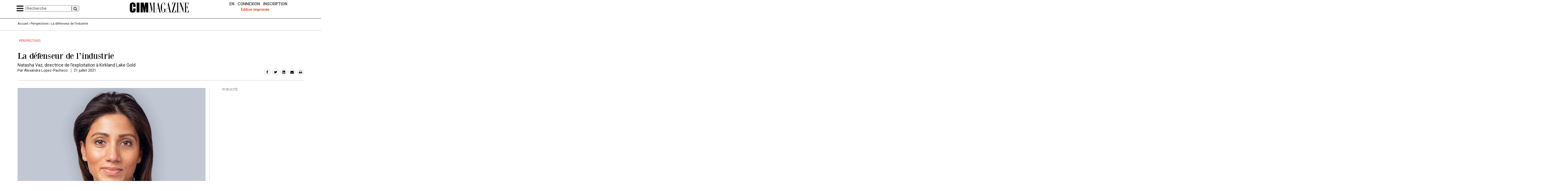

--- FILE ---
content_type: text/html; charset=utf-8
request_url: https://magazine.cim.org/fr/perspectives/the-industry-promoter-fr/
body_size: 20393
content:

<!doctype html>
<html class="no-js" lang="fr-CA">
<head>
    <meta charset="utf-8">
    <meta http-equiv="X-UA-Compatible" content="IE=edge,chrome=1">
    <meta name="viewport" content="width=device-width, initial-scale=1">
    <!-- Google Tag Manager -->
    <script>
        (function (w, d, s, l, i) {
            w[l] = w[l] || []; w[l].push({
                'gtm.start':
                    new Date().getTime(), event: 'gtm.js'
            }); var f = d.getElementsByTagName(s)[0],
                j = d.createElement(s), dl = l != 'dataLayer' ? '&l=' + l : ''; j.async = true; j.src =
                    'https://www.googletagmanager.com/gtm.js?id=' + i + dl; f.parentNode.insertBefore(j, f);
        })(window, document, 'script', 'dataLayer', 'GTM-PV8PBHK');
    </script>
    <!-- End Google Tag Manager -->
	<link rel="apple-touch-icon" sizes="180x180" href="/favicon_ico/apple-touch-icon.png">
	<link rel="icon" type="image/png" sizes="32x32" href="/favicon_ico/favicon-32x32.png">
	<link rel="icon" type="image/png" sizes="16x16" href="/favicon_ico/favicon-16x16.png">
	<link rel="manifest" href="/favicon_ico/site.webmanifest">
    

<!-- META TAGS - OG TAGS - TWITTER TAGS -->
<title>La d&#233;fenseur de l’industrie</title>

<meta name="description" content="Natasha Vaz, directrice de l’exploitation &#224; Kirkland Lake Gold">
<meta name="keywords" content="">

<meta property="og:title" content="La d&#233;fenseur de l’industrie" />
<meta property="og:type" content="website" />
<meta property="og:url" content="https://magazine.cim.org/fr/perspectives/the-industry-promoter-fr/" />

    <meta property="og:image" content="https://magazine.cim.org/media/3018370/nvaz-768x4809.jpg?anchor=center&amp;mode=crop&amp;width=1200&amp;height=627&amp;rnd=132713494230000000" />
<meta property="og:description" content="Natasha Vaz, directrice de l’exploitation &#224; Kirkland Lake Gold" />

<meta name="twitter:card" content="summary_large_image">
<meta name="twitter:site" content="@CIM">
<meta name="twitter:title" content="La d&#233;fenseur de l’industrie">
<meta name="twitter:description" content="Natasha Vaz, directrice de l’exploitation &#224; Kirkland Lake Gold">
    <meta name="twitter:image" content="https://magazine.cim.org/media/3018370/nvaz-768x4809.jpg?anchor=center&amp;mode=crop&amp;width=520&amp;height=254&amp;rnd=132713494230000000">


    <link rel="stylesheet" href="/css/reset.css">
<link rel="stylesheet" href="https://fonts.googleapis.com/css?family=Roboto:100,300,400,500,700">
<link rel="stylesheet" href="https://maxcdn.bootstrapcdn.com/bootstrap/3.3.7/css/bootstrap.min.css" integrity="sha384-BVYiiSIFeK1dGmJRAkycuHAHRg32OmUcww7on3RYdg4Va+PmSTsz/K68vbdEjh4u" crossorigin="anonymous">
<link rel="stylesheet" href="https://maxcdn.bootstrapcdn.com/font-awesome/4.4.0/css/font-awesome.min.css">
<link rel="stylesheet" href="https://fonts.googleapis.com/icon?family=Material+Icons">
<link rel="stylesheet" href="/css/jquery.fancybox.css">
<link rel="stylesheet" href="/css/slick.css">
<link rel="stylesheet" href="/css/styles.css?v=1.0.3">
<link rel="stylesheet" href="https://cdnjs.cloudflare.com/ajax/libs/fancybox/3.0.47/jquery.fancybox.min.css" />
<link rel="stylesheet" href="/css/rte.css">
    
    
    

	
<!-- Google tag (gtag.js) -->
<script async src="https://www.googletagmanager.com/gtag/js?id=G-WD31QKCPY2"></script>
<script>
  window.dataLayer = window.dataLayer || [];
  function gtag(){dataLayer.push(arguments);}
  gtag('js', new Date());

  gtag('config', 'G-WD31QKCPY2');
</script>

</head>

<body>
    <div class="loader" id="loading" style="display:none">
	<div class="loader-inner"></div>
    </div>
    <div class="overlay-loading"></div>
    <div id="bodyid">

        <!-- Google Tag Manager (noscript) -->
        <noscript>
            <iframe src="https://www.googletagmanager.com/ns.html?id=GTM-PV8PBHK" height="0" width="0" style="display:none;visibility:hidden"></iframe>
        </noscript>
        <!-- End Google Tag Manager (noscript) -->
        
        
        
        

<script>
document.addEventListener("DOMContentLoaded", function() {
    // Select all elements with both classes 'HasSubMenu' and 'mobile-menu'
    var menuItems = document.querySelectorAll('.HasSubMenu.mobile-menu');

    // Loop through each element and add the event listener
    menuItems.forEach(function(menuItem) {
        menuItem.addEventListener('click', function(event) {
           
            
            // Get the submenu within the clicked element
            var submenu = menuItem.querySelector('.submenu-dropdown');
            
            // Get the dropdown icon
            var icon = menuItem.querySelector('.dropdown-icon');
            
            // Toggle the display and icon rotation
            if (submenu.style.display === 'block') {
                submenu.style.display = 'none';
                icon.style.transform = 'rotate(0deg)'; // Reset icon rotation
            } else {
                submenu.style.display = 'block';
                icon.style.transform = 'rotate(180deg)'; // Rotate icon when the dropdown is shown
            }
        });
    });
});
	
</script>
    <header class="article-header hidden-xs hidden-sm">
        <div class="article-nav">
            <div class="container">
                <div class="row">
                    <div class="col-sm-4">
                        <div class="nav-icon">
                            <a href="" class="nav-bars"><i class="fa fa-bars fa-2x" aria-hidden="true"></i></a> 
                            <form method="get" id="article-search-form" action="/fr/search/" novalidate>
                                <input type="text" id="article-search" name="search" placeholder="Recherche" value="" /><input type="hidden" id="sortMobile" name="sort" value="relevance" /><button type="submit"><i class="fa fa-search" aria-hidden="true"></i></button>
                            </form>
                        </div>
                        <div class="article-nav-panel">
                            <nav class="article-menu">
                                <ul>
										<li class="HasSubMenu" >
                                         <div>
                                                <a  class="section">Technologie
             									<i class="dropdown-icon fa fa-chevron-down"></i> 
        										</a>
										     </div>
      
            								<div class="submenu-dropdown" style="width: -webkit-fill-available;">
                								<ul class="submenu-section">
													   <a href="/fr/technologie/"  style="color:white;padding-left: 30px;font-weight: 300;" class="cim-org-link">Technologie
             								
        										</a>
                        					<li><a href="/en/tools-of-the-trade/" style="padding-left:30px;" class="cim-org-link">Outils du m&#233;tier</a></li>
												</ul>
            								</div>
   									 </li>
										<li>
                                            <div>
                                                <a href="/fr/projets/" class="section">Projets</a>
                                            </div>
                                        </li>
										<li>
                                            <div>
                                                <a href="/fr/op&#233;rations/" class="section">Op&#233;rations</a>
                                            </div>
                                        </li>
										<li>
                                            <div>
                                                <a href="/fr/environnement/" class="section">Environnement</a>
                                            </div>
                                        </li>
										<li>
                                            <div>
                                                <a href="/fr/gestion/" class="section">Gestion</a>
                                            </div>
                                        </li>
										<li>
                                            <div>
                                                <a href="/fr/normes/" class="section">Normes</a>
                                            </div>
                                        </li>
										<li class="HasSubMenu" >
                                         <div>
                                                <a  class="section active">Perspectives
             									<i class="dropdown-icon fa fa-chevron-down"></i> 
        										</a>
										     </div>
      
            								<div class="submenu-dropdown" style="width: -webkit-fill-available;">
                								<ul class="submenu-section">
													   <a href="/fr/perspectives/"  style="color:white;padding-left: 30px;font-weight: 300;" class="cim-org-link">Perspectives
             								
        										</a>
                        					<li><a href="/en/voices/mental-health-landing-page/" style="padding-left:30px;" class="cim-org-link">Exploitation mini&#232;re et sant&#233; mentale</a></li>
												</ul>
            								</div>
   									 </li>
                                                                            <li>
                                            <div>
                                                <a href="/fr/actualit&#233;s/" class="section">Actualit&#233;s</a>
                                            </div>
                                        </li>
                                    
                                        <li>
                                            <div>
                                                <a href="/fr/vid&#233;os/" class="section">Vid&#233;os</a>
                                            </div>
                                        </li>
                                </ul>
                            </nav>
                            <div class="article-nav-bottom-links">
                                <div class="col-sm-6 left">
                                        <a href="/en/voices/the-industry-promoter-en/" class="lang-select">EN</a>

                                            <a href="/fr/connexion/" class="login-link">Connexion</a>
                                            <a href="/fr/inscription/" class="login-link">Inscription</a>
                                </div>
                                <div class="col-sm-6 right">
                                    <a href="https://www.cim.org/fr" class="nav-cim"><img src="/images/cim-corp.png" alt="CIM"></a>
                                </div>
                            </div>
                        </div>
                    </div>
                    <div class="col-sm-4">
                        <div class="logo">
                                <a href="/fr/"><img src="/media/4618/cim-magazine-logo-black-no-line-507x98.png" class="img-responsive" alt="CIM Magazine"></a>
                        </div>
                    </div>
                    <div class="col-sm-4">
                        <div class="header-links">
                                <a href="/en/voices/the-industry-promoter-en/" class="lang-select">EN</a>

                                    <a href="/fr/connexion/" class="login-link">Connexion</a>
                                    <a href="/fr/inscription/" class="login-link">Inscription</a>

                                    <div class="print-subscribe">
                                            <div class="print-edition">
                                                <a href="/fr/editions/">Edition imprim&#233;e</a>
                                            </div>
                                    </div>
                        </div>
                    </div>
                </div>
            </div>
        </div>
        


<div class="crumbtrail">
    <div class="container">
        <div class="row">
            <div class="col-sm-12">
                    <div class="crumbtrail">
                        <a href="/fr/">Accueil</a> <i class="fa fa-angle-right" aria-hidden="true"></i>
                            <a href="/fr/perspectives/">Perspectives</a> <i class="fa fa-angle-right" aria-hidden="true"></i>
                        <span>La d&#233;fenseur de l’industrie</span>
                    </div>
            </div>
        </div>
    </div>
</div>
    </header>


<header class="mobile article-header hidden-md hidden-lg">
    <div class="mobile-nav-wrapper">
        <div class="container">
            <div class="row">
                <div class="mobile-nav">
                    <div class="mobile-nav-icon-panel">
                        <div class="nav-icon">
                            <a href="" class="nav-bars"><i class="fa fa-bars fa-2x" aria-hidden="true"></i></a>
                        </div>
                        <div class="mobile article-nav-panel">
                            <nav class="article-menu">
                                <ul>
										<li class="HasSubMenu mobile-menu" >
                                         <div>
                                                <a  class="section">Technologie
             									<i class="dropdown-icon fa fa-chevron-down"></i> 
        										</a>
										     </div>
      
            								<div class="submenu-dropdown" style="width: -webkit-fill-available;">
                								<ul class="submenu-section">
													   <a href="/fr/technologie/"  style="color:white;padding-left: 30px;font-weight: 300;" class="cim-org-link">Technologie
             								
        										</a>
                        					<li><a href="/en/tools-of-the-trade/" style="padding-left:30px;" class="cim-org-link">Outils du m&#233;tier</a></li>
												</ul>
            								</div>
   									 </li>
										<li>
                                            <div>
                                                <a href="/fr/projets/" class="section">Projets</a>
                                            </div>
                                        </li>
										<li>
                                            <div>
                                                <a href="/fr/op&#233;rations/" class="section">Op&#233;rations</a>
                                            </div>
                                        </li>
										<li>
                                            <div>
                                                <a href="/fr/environnement/" class="section">Environnement</a>
                                            </div>
                                        </li>
										<li>
                                            <div>
                                                <a href="/fr/gestion/" class="section">Gestion</a>
                                            </div>
                                        </li>
										<li>
                                            <div>
                                                <a href="/fr/normes/" class="section">Normes</a>
                                            </div>
                                        </li>
										<li class="HasSubMenu mobile-menu" >
                                         <div>
                                                <a  class="section active">Perspectives
             									<i class="dropdown-icon fa fa-chevron-down"></i> 
        										</a>
										     </div>
      
            								<div class="submenu-dropdown" style="width: -webkit-fill-available;">
                								<ul class="submenu-section">
													   <a href="/fr/perspectives/"  style="color:white;padding-left: 30px;font-weight: 300;" class="cim-org-link">Perspectives
             								
        										</a>
                        					<li><a href="/en/voices/mental-health-landing-page/" style="padding-left:30px;" class="cim-org-link">Exploitation mini&#232;re et sant&#233; mentale</a></li>
												</ul>
            								</div>
   									 </li>
                                                                            <li>
                                            <div>
                                                <a href="/fr/actualit&#233;s/" class="section">Actualit&#233;s</a>
                                            </div>
                                        </li>
                                    
                                        <li>
                                            <div>
                                                <a href="/fr/vid&#233;os/" class="section">Vid&#233;os</a>
                                            </div>
                                        </li>
                                </ul>
                            </nav>
                            <div class="mobile-search">
                                <form method="get" id="mobile-search" action="/fr/search/" novalidate>
                                    <input type="text" id="mobile-s" name="search" placeholder="Recherche" value="" /><input type="hidden" id="sort" name="sort" value="relevance" /><button type="submit"><i class="fa fa-search" aria-hidden="true"></i></button>
                                </form>
                            </div>
                            <div class="article-nav-bottom-links">
                                <div class="col-xs-6 left">
                                    <a href="/en/voices/the-industry-promoter-en/" class="lang-select">EN</a>
                                    
                                            <a href="/fr/connexion/" class="login-link">Connexion</a>
                                            <a href="/fr/inscription/" class="login-link">Inscription</a>
                                </div>
                                <div class="col-xs-6 right">
                                    <a href="https://www.cim.org/fr" class="nav-cim"><img src="/images/cim-corp.png" alt="CIM"></a>
                                </div>
                            </div>
                        </div>
                    </div>
                    <div class="mobile-logo">
                            <a href="/fr/"><img src="/media/4618/cim-magazine-logo-black-no-line-507x98.png" class="img-responsive" alt="CIM Magazine"></a>
                    </div>

                </div>
            </div>
        </div>
    </div>
</header>

        


<div itemscope itemtype="https://schema.org/NewsArticle" class="article-content">
    <div class="container">
        <div class="row">
            <div class="col-sm-12">
                <div class="article-header">
                    <meta itemscope itemprop="mainEntityOfPage" itemType="https://schema.org/WebPage" itemid="https://magazine.cim.org/fr/perspectives/the-industry-promoter-fr/" />
                    <div style="display:none;" itemprop="publisher" itemscope itemtype="https://schema.org/Organization">
                        <meta itemprop="name" content="CIM Magazine">
                        <div itemprop="logo" itemscope itemtype="https://schema.org/ImageObject">
                            <meta itemprop="url" content="https://magazine.cim.org/images/footer-logo.jpg">
                            <meta itemprop="width" content="128">
                            <meta itemprop="height" content="118">
                        </div>
                    </div>


                    <a href="/fr/perspectives/" class="badge">


                        Perspectives
                    </a>
                    <h1><span itemprop="headline" class="desktop-title">La d&#233;fenseur de l’industrie</span><span itemprop="alternativeHeadline" class="mobile-subtitle">Natasha Vaz, directrice de l’exploitation &#224; Kirkland Lake Gold</span></h1>
                    <div itemprop="description" class="sub-title">
                        Natasha Vaz, directrice de l’exploitation &#224; Kirkland Lake Gold
                    </div>
                    <div class="author" itemprop="author" itemscope itemtype="https://schema.org/Person">
                        <span itemprop="name">Par Alexandra Lopez-Pacheco</span>
                    </div>
                    <span class="date">21 juillet 2021</span>
                    <meta itemprop="datePublished" content="21 juillet 2021" />
                    <meta itemprop="dateModified" content="21 juillet 2021" />
                    


<div class="article-sharing">
    <a href="https://www.facebook.com/sharer/sharer.php?u=https://magazine.cim.org%2ffr%2fperspectives%2fthe-industry-promoter-fr%2f" target="_blank"><i class="fa fa-facebook" aria-hidden="true"></i></a>
    <a href="https://twitter.com/intent/tweet?text=Natasha+Vaz%2c+directrice+de+l%e2%80%99exploitation+%c3%a0+Kirkland+Lake+Gold&via=CIMorg&url=https://magazine.cim.org%2ffr%2fperspectives%2fthe-industry-promoter-fr%2f" target="_blank"><i class="fa fa-twitter" aria-hidden="true"></i></a>
    <a href="https://www.linkedin.com/shareArticle?mini=true&url=https://magazine.cim.org%2ffr%2fperspectives%2fthe-industry-promoter-fr%2f&title=La+d%c3%a9fenseur+de+l%e2%80%99industrie&summary=Natasha+Vaz%2c+directrice+de+l%e2%80%99exploitation+%c3%a0+Kirkland+Lake+Gold&source=" target="_blank"><i class="fa fa-linkedin-square" aria-hidden="true"></i></a>
    <a href="mailto:?subject=La d&#233;fenseur de l’industrie&body=Bonjour ! J&#39;ai trouv&#233; cet article et je te la partage car je crois qu&#39;elle te plairait : https://magazine.cim.org%2ffr%2fperspectives%2fthe-industry-promoter-fr%2f"><i class="fa fa-envelope" aria-hidden="true"></i></a>
    <a href="javascript: window.print();"><i class="fa fa-print" aria-hidden="true"></i></a>
</div>
                </div>

                <div class="article-body-wrapper">
                    <div class="row">
                        <div class="col-sm-8 right-border">
                            <div class="article-body">
                                <div class="article-img" itemprop="image" itemscope itemtype="https://schema.org/ImageObject">
                                        <img src="https://magazine.cim.org/media/3018370/nvaz-768x4809.jpg?anchor=center&amp;mode=crop&amp;width=768&amp;height=480&amp;rnd=132713494230000000" class="img-responsive" alt="">
                                        <meta itemprop="url" content="https://magazine.cim.org/media/3018370/nvaz-768x4809.jpg">
                                        <meta itemprop="width" content="768">
                                        <meta itemprop="height" content="480">
                                </div>
                                <div class="caption">
Avec l’aimable autorisation de Natasha Vaz                                </div>
                                <div itemprop="articleBody" class="rte" style="overflow: hidden;">
                                        <script>
                                            function checkUserStats() {
                                                var isRepeatedVisitor = false;
                                                var isMember = false;
                                                var nbVisits;
                                                if (typeof (Storage) !== "undefined") {
                                                    nbVisits = localStorage.nbVisits || 0;
                                                    if (nbVisits > 0) {
                                                        localStorage.nbVisits++;
                                                        isRepeatedVisitor = true;

                                                        if (isMember) {
                                                            dataLayer.push({ 'event': 'MemberRegularVisitor' });
                                                        }
                                                        else {
                                                            dataLayer.push({ 'event': 'NonMemberRegularVisitor' });
                                                        }
                                                    }
                                                    else {
                                                        localStorage.nbVisits = 1;
                                                        isRepeatedVisitor = false;

                                                        if (isMember) {
                                                            dataLayer.push({ 'event': 'MemberNewVisitor' });
                                                        }
                                                        else {
                                                            dataLayer.push({ 'event': 'NonMemberNewVisitor' });
                                                        }
                                                    }
                                                }
                                            }
                                            document.body.onload = checkUserStats();
                                        </script>
<p><span><span class="big-letter">N</span>atasha Vaz a passé son enfance et son adolescence à Toronto après que sa famille a immigré du Koweït au Canada. Ses disciplines favorites étaient les sciences et les mathématiques. Ainsi, lorsqu’elle a trouvé un emploi d’été dans une société d’architecture dans sa dernière année de lycée et qu’elle a découvert le monde du génie, elle a tout de suite su qu’elle avait trouvé la carrière dont elle rêvait. Mme Vaz a découvert l’industrie minière dans une présentation sur les carrières d’ingénieurs. Elle a ensuite obtenu sa licence de génie minier à l’université de Toronto. Après avoir travaillé dans des sociétés minières, principalement dans le nord de l’Ontario, Mme Vaz a rejoint Kirkland Lake Gold en avril 2019 en tant que vice-présidente des services techniques. À peine une année plus tard, elle a été nommée première vice-présidente des services techniques et de l’innovation puis, en mars 2021, directrice de l’exploitation de Kirkland Lake.</span></p>
<p><span>D’après Mme Vaz, c’est le bassin de talents féminins, encore trop dérisoire, qui constitue un obstacle à l’accès des femmes à des postes à haute responsabilité dans un domaine technique. Si les femmes suivent un enseignement supérieur dans des disciplines des sciences, des technologies, de l’ingénierie et des mathématiques (STIM), elles seront mieux placées pour rejoindre l’industrie minière. « Nous devons nous efforcer d’attirer davantage de femmes dans ce genre de programme et dans l’industrie, et œuvrer pour créer un environnement accueillant qui soutient la diversité sous toutes ses formes », déclarait-elle.</span></p>
<p><span>« Une myriade de femmes brillantes évoluent dans toutes les disciplines du secteur minier, qu’il s’agisse de la finance, des disciplines techniques ou opérationnelles, et toutes ont eu et continuent d’avoir des carrières exceptionnelles », indiquait-elle. « Honnêtement, je n’ai jamais rencontré de problèmes relatifs à l’égalité entre les hommes et les femmes. À toutes les étapes de ma carrière, j’ai été traitée sur un pied d’égalité. Je suis bien consciente que tout le monde n’a pas eu cette chance, mais de manière générale, je pense que nous sommes sur la bonne voie. »</span></p>
<p><span>Pendant son mandat en tant que directrice de l’exploitation, elle espère mettre en œuvre des technologies plus sophistiquées et remettre en question la manière traditionnelle de faire les choses. « Nous devons constamment chercher des moyens de travailler plus intelligemment, pas plus dur », indiquait-elle. « Je sais que cela peut paraître banal, mais je suis convaincue que ma position en tant que directrice me permet de mettre en valeur l’importance de cette approche. »</span></p>
<p><span>Elle souhaite aussi renverser l’image négative qu’a le public de l’industrie minière. « Nous venons de loin, mais beaucoup ne se rendent pas compte des progrès monumentaux qu’a faits l’industrie minière, notamment en ce qui concerne la réduction de l’incidence de ses activités sur l’environnement et la contribution sociale positive qu’elle a eue sur le bien-être et la prospérité des communautés. »</span></p>
<p><span>La passion de Mme Vaz pour l’innovation et l’optimisation en font un excellent atout pour Kirkland Lake Gold. En l’espace de deux décennies, cette petite société minière basée à Toronto est devenue un producteur aurifère majeur avec un bilan ciblant désormais entre 1,3 et 1,4 million d’onces de production à bas prix en 2021 de sa mine phare Fosterville à Victoria, en Australie, sa mine Macassa dans le nord de l’Ontario, ainsi que de sa plus récente acquisition, la mine de Detour Lake située à 300 kilomètres au nord-est de Timmins. La finalisation de l’acquisition de Detour Lake au début de l’année 2020 s’est initialement attiré les foudres des investisseurs, mais Kirkland Lake a gardé le cap et est prête à faire de la mine l’un des producteurs aurifères parmi les plus grands et les plus rentables au monde.</span></p>
<p><span>« Ce que nous avons vu à Detour Lake est un actif en manque de capitaux présentant un avantage extraordinaire en termes d’exploration et une valeur considérable non reconnue qui pourrait être atteinte en prenant un engagement à l’égard des activités de forage et de l’investissement. »</span></p>
<p>D’après Mme Vaz, l’engagement et le dévouement envers les valeurs jouent un rôle fort dans le fonctionnement de Kirkland. « Nous sommes d’avis que la marche à suivre est de faire ce qu’il faut. Nous ne nous en vantons pas, mais nous fonçons tête baissée et faisons ce qu’il faut de la manière la plus efficace et la plus responsable possible. »</p>
<p><span class="emphasized-text caption">Traduit par Karen Rolland</span></p>
                                </div>
                            </div>
                                <div class="article-slider-wrapper">
                                    <div class="article-slider">
                                    </div>
                                </div>
                            <div class="article-bottom-sharing">
                                


<div class="article-sharing">
    <a href="https://www.facebook.com/sharer/sharer.php?u=https://magazine.cim.org%2ffr%2fperspectives%2fthe-industry-promoter-fr%2f" target="_blank"><i class="fa fa-facebook" aria-hidden="true"></i></a>
    <a href="https://twitter.com/intent/tweet?text=Natasha+Vaz%2c+directrice+de+l%e2%80%99exploitation+%c3%a0+Kirkland+Lake+Gold&via=CIMorg&url=https://magazine.cim.org%2ffr%2fperspectives%2fthe-industry-promoter-fr%2f" target="_blank"><i class="fa fa-twitter" aria-hidden="true"></i></a>
    <a href="https://www.linkedin.com/shareArticle?mini=true&url=https://magazine.cim.org%2ffr%2fperspectives%2fthe-industry-promoter-fr%2f&title=La+d%c3%a9fenseur+de+l%e2%80%99industrie&summary=Natasha+Vaz%2c+directrice+de+l%e2%80%99exploitation+%c3%a0+Kirkland+Lake+Gold&source=" target="_blank"><i class="fa fa-linkedin-square" aria-hidden="true"></i></a>
    <a href="mailto:?subject=La d&#233;fenseur de l’industrie&body=Bonjour ! J&#39;ai trouv&#233; cet article et je te la partage car je crois qu&#39;elle te plairait : https://magazine.cim.org%2ffr%2fperspectives%2fthe-industry-promoter-fr%2f"><i class="fa fa-envelope" aria-hidden="true"></i></a>
    <a href="javascript: window.print();"><i class="fa fa-print" aria-hidden="true"></i></a>
</div>
                            </div>
                        </div>
                        <div class="col-sm-4">
                            <div class="widget-bar">



    <div class="umb-grid">
                <div class="grid-section">
    <div >
        <div class='container'>
        <div class="row clearfix">
            <div class="col-md-12 column">
                <div >
                                
        
               

        <div class="widget-ad">
            <div class="advertisement">Publicit&#233;</div>
            <script async src="https://securepubads.g.doubleclick.net/tag/js/gpt.js"></script>
<script>
  window.googletag = window.googletag || {cmd: []};
  googletag.cmd.push(function() {
    googletag.defineSlot('/43351526/CIMMagBigBoxStandardsSidebar', [300, 600], 'div-gpt-ad-1743449002704-0').addService(googletag.pubads());
    googletag.pubads().enableSingleRequest();
    googletag.pubads().collapseEmptyDivs();
    googletag.enableServices();
  });
</script>

<!-- /43351526/CIMMagBigBoxStandardsSidebar -->
<div id='div-gpt-ad-1743449002704-0' style='min-width: 300px; min-height: 600px;'>
  <script>
    googletag.cmd.push(function() { googletag.display('div-gpt-ad-1743449002704-0'); });
  </script>
</div>
        </div>



        



                </div>
            </div>        </div>
        </div>
    </div>
                </div>
    </div>


                            </div>
                        </div>
                    </div>
                </div>
                <!-- More of the current Section -->
                <div class="more-of-section">
                    <div class="row">
                        <div class="col-sm-8">
                            <div class="more-of">
                                <h2 class="grid"><span>Plus dans la cat&#233;gorie Perspectives</span></h2>
                            </div>



                            <div class="row">
                                    <div class="col-sm-6 center">
                                        <a href="/fr/perspectives/noms-a-connaitre-2017/"><img src="/media/4899/cropped-michelle-ash.jpg" class="article-img img-responsive" alt=""></a>
                                        <article>
                                            <h1>
                                                <a href="/fr/perspectives/noms-a-connaitre-2017/">Les noms &#224; conna&#238;tre 2017</a>
                                            </h1>
                                            <div class="author">Joel Barde, Sahar Fatima, Herb Mathisen, Kelsey Rolfe and Kylie Williams</div>
                                            <p><p>Ces personnalités façonnent l'industrie minière et la propulsent vers de nouveaux horizons</p></p>
                                        </article>
                                    </div>
                                    <div class="col-sm-6 center">
                                        <a href="/fr/perspectives/names-to-know-2016/"><img src="/media/4296/portraits-32120.jpg" class="article-img img-responsive" alt=""></a>
                                        <article>
                                            <h1>
                                                <a href="/fr/perspectives/names-to-know-2016/">2016 Les noms &#224; conna&#238;tre</a>
                                            </h1>
                                            <div class="author">Correy Baldwin, Antoine Dion-Ortega, Alexandra Lopez-Pacheco, Andrew Seale, Katelyn Spidle</div>
                                            <p><p>La classe de chefs de file, d’innovateurs et d’organismes de réglementation qui font leurs marques dans l’industrie cette année</p></p>
                                        </article>
                                    </div>

                            </div>
                        </div>
                    </div>
                </div>
            </div>
        </div>
    </div>
</div>
<script>
    dataLayer = [
        {
            'event': 'articleOpened',
            'PublishedDate': '21 juillet 2021',
            'Article': 'La d&#233;fenseur de l’industrie',
            'Category': 'Perspectives'
        }
    ];
</script>
<br><br><br>

        
        

        

<style>
.terms-policy a:not(:first-child){
    padding: 0 0.5em 0 0.5em;
}
.terms-policy a:first-child{
    padding: 0 0.5em 0 0;
}
.terms-policy,
.terms-policy span{
    color: #888888;
}
.terms-policy a {
    color: white !important;
    font-weight: 500;
	text-decoration:none;
}
footer .terms-policy {
    margin-top: 30px;
}


</style>
<footer>
    <div class="footer-content">
        <div class="container">
            <div class="row">
                <div class="col-sm-6 col-md-4">
                    <div class="footer-subscribe">
                        <h2><span>Edition imprim&#233;e</span></h2>
                        <div class="subscribe-content-wrapper">
                            <div class="row">
                                <div class="col-xs-6 col-sm-4 col-md-6">
                                    <div class="subscribe-img">
                                            <a href="/fr/editions/2025/décembre/">
                                                <img src="/media/3019896/cim_magazine_dec25jan26_cover.png" class="img-responsive" alt="">
                                            </a>
                                    </div>
                                </div>
                                <div class="col-xs-6 col-sm-8 col-md-6">
                                    <div class="subscribe-text">
                                        Flip, d&#233;filez et glissez votre chemin vers les meilleures histoires mini&#232;res et des nouvelles en tout temps, n&#39;importe o&#249;.
                                    </div>
                                </div>
                            </div>
                            <div class="row">
                                <div class=" " style=" margin: 0 auto; margin-top: 3vh;">
                                </div>
                            </div>
                        </div>
                    </div>
                </div>
                <div class="col-sm-6 col-md-4">
                    <div class="footer-follow">
                        <h2><span>Suivez-nous</span></h2>
                        <div class="follow-content-wrapper">
                            <div class="footer-social-icons">
										      <a href="https://www.facebook.com/CIM.ICM" target="_blank" class="footer-social-icon facebook"><i class="fa fa-facebook" aria-hidden="true"></i></a>
			<a href="https://twitter.com/CIM_ICM" target="_blank" class="footer-social-icon x-twitter" id="fa-container-twitter">
    <img src="https://magazine.cim.org/media/3019441/3b5a7491-8b6e-4b3d-a7d8-cd560a15fc8d.png" alt="Icon" aria-hidden="true" id="fa-icon-twitter"/>
</a>
										      <a href="https://www.linkedin.com/company/cim-icm/" target="_blank" class="footer-social-icon linkedin"><i class="fa fa-linkedin" aria-hidden="true"></i></a>
										      <a href="https://www.instagram.com/cim.icm/" target="_blank" class="footer-social-icon instagram"><i class="fa fa-instagram" aria-hidden="true"></i></a>

                            </div>
                        </div>
                    </div>
                </div>
                <div class="col-sm-12 col-md-4">
                    <div class="footer-about">
                        <h2><span>&#192; propos de nous</span></h2>
                        <div class="about-content-wrapper">
                            <div class="footer-nav-wrapper">
                                <ul class="footer-nav">
                                            <li><a href="/fr/&#224;-propos-du-magazine/" target="_self">&#192; propos du magazine</a></li>
                                            <li><a href="/fr/&#224;-propos-du-magazine/contactez-nous/" target="_self">Contactez-nous</a></li>
                                            <li><a href="/fr/&#224;-propos-du-magazine/promouvoir/" target="_self">Promouvoir</a></li>
                                            <li><a href="/fr/&#224;-propos-du-magazine/dossier-de-presse/" target="_self">Dossier de presse</a></li>
                                </ul>
                            </div>
                            <div class="footer-logo">
                                <img src="/images/footer-logo.jpg" class="img-responsive" alt="CIM Magazine">
                            </div>
                        </div>
                    </div>
                </div>
            </div>
            <div class="row">
                <div class="col-md-12">
                    <div class="footer-follow newsletter-form">
                        <div class="footer-newsletter fr">
                            <div class="footer-newsletter-text center" style="margin-bottom:-10px;">
                                <span>Abonnez-vous &#224; notre liste et restez en contact</span>
                            </div>
                            <div id="FooterNewsLetter" class="newsletter">
                                <form id="subscribe-form-footer" name="subscribe-form-footer" class="validate" novalidate>
                                    <input type="text" value="" name="value" class="value" id="value" style="margin-left: -1000%;height:1px;margin-top:0;margin-bottom:0;">
                                    <div id=" ">
                                        <select style="display:none;" name="lang" class="" id="lang" value="Fran&#231;ais">
                                            <option selected value="Fran&#231;ais">Fran&#231;ais</option>
                                        </select>
                                        <input type="email" value="" placeholder="johndoe@gmail.com" name="email" class="required email" id="email" data-required="required" aria-required="true" onkeyup="copy2()" onpaste="copy2()" >
                         										
<!-- segment -->										
<input type="checkbox" data-dojo-type="dijit/form/CheckBox" id="group_281474976710656" name="group[7885][281474976710656]" value="1" class="av-checkbox" checked="true" style="display:none" >


	<input type="button" name="subscribe" value="Inscription" class="btn" onclick="validationAndSubmit('FooterNewsLetter');clickOnSubmitToSubcribeToCimReporter()">
                                        <div id="responses" class="clear responses">
                                        </div>
                                    </div>
                                </form>
<!-- form hidden ----------------------------------------------------->

											
					<!-- Begin Mailchimp Signup Form -->
                    <div id="mc_embed_signup" class="mailchimp-signup" >
                        <form action="https://cim.us5.list-manage.com/subscribe/post?u=b285e549286d86af513895ece&amp;id=9f5c486eba" method="post" id="mc-embedded-subscribe-form" name="mc-embedded-subscribe-form" class="validate" target="_blank" novalidate>
                            <div id="mc_embed_signup_scroll">
                                <div class="mc-field-group">
                                    <input type="email" required value="" name="EMAIL" class="required email" id="mce-EMAIL" placeholder="" style="display:none" >
                                     <input type="checkbox"  id="group_281474976710656" name="group[7885][281474976710656]" value="1"  checked="checked" style="display:none">
                                </div>
                                <button type="submit" value="Subscribe" name="subscribe" id="mc-embedded-subscribe" class="btn-main submit button hidden" style="display: none;"></button>
                                <button  value="Subscribe" name="subscribe" id="btn-sub-redirect" class="btn-main submit button" onclick="validationAndSubmit('mc_embed_signup');clickOnSubmitToSubcribeToCimReporter()"  style="display:none">Subscribe</button>
										<div id="mce-responses" class="clear responses">
                                    <div class="response" id="mce-error-response" style="display:block"></div>
                                    <div class="response" id="mce-success-response" style="display:block"></div>
                                    
                                </div>    <!-- real people should not fill this in and expect good things - do not remove this or risk form bot signups-->
                                <div style="position: absolute; left: -5000px;" aria-hidden="true"><input type="text" name="b_b285e549286d86af513895ece_9f5c486eba" tabindex="-1" value=""></div>
                            </div>
                        </form>
                    </div>

                    <script>
						

function copy2() {
    document.getElementById("mce-EMAIL").value = document.getElementById("email").value;
	document.getElementById("mce-EMAIL").innerHTML = document.getElementById("email").value;	
}

                        function clickOnSubmitToSubcribeToCimReporter() {
                            //Apply click on hidden form submit to add member to CIM Reporter
							document.getElementById("btn-sub-redirect").click();
                              $("#mce-success-response").addClass("force_hide");
                        }
                    </script>     
                    <script type='text/javascript' src='//s3.amazonaws.com/downloads.mailchimp.com/js/mc-validate.js'></script>
                    <script type='text/javascript'>(function ($) { window.fnames = new Array(); window.ftypes = new Array(); fnames[0] = 'EMAIL'; ftypes[0] = 'email'; fnames[1] = 'FNAME'; ftypes[1] = 'text'; fnames[2] = 'LNAME'; ftypes[2] = 'text'; fnames[3] = 'LANG'; ftypes[3] = 'dropdown'; fnames[22] = 'TITLE'; ftypes[22] = 'text'; fnames[20] = 'COMPANY'; ftypes[20] = 'text'; fnames[23] = 'ORG'; ftypes[23] = 'text'; fnames[5] = 'COUNTRY'; ftypes[5] = 'dropdown'; fnames[21] = 'STATE'; ftypes[21] = 'text'; fnames[24] = 'CITY'; ftypes[24] = 'text'; fnames[16] = 'TYPE'; ftypes[16] = 'text'; fnames[18] = 'SOCIETY'; ftypes[18] = 'text'; fnames[15] = 'POSTCODE'; ftypes[15] = 'text'; fnames[19] = 'DISTRICT'; ftypes[19] = 'text'; fnames[26] = 'STATUS'; ftypes[26] = 'text'; fnames[4] = 'MMERGE4'; ftypes[4] = 'text'; fnames[6] = 'MMERGE6'; ftypes[6] = 'text'; fnames[7] = 'MMERGE7'; ftypes[7] = 'dropdown'; fnames[8] = 'MMERGE8'; ftypes[8] = 'number'; fnames[9] = 'MMERGE9'; ftypes[9] = 'text'; fnames[10] = 'IMPCONDATE'; ftypes[10] = 'date'; fnames[11] = 'MMERGE11'; ftypes[11] = 'text'; fnames[12] = 'MMERGE12'; ftypes[12] = 'text'; fnames[13] = 'MMERGE13'; ftypes[13] = 'text'; fnames[14] = 'MMERGE14'; ftypes[14] = 'text'; fnames[17] = 'MMERGE17'; ftypes[17] = 'text'; fnames[25] = 'MMERGE25'; ftypes[25] = 'text'; fnames[27] = 'MMERGE27'; ftypes[27] = 'url'; fnames[28] = 'MMERGE28'; ftypes[28] = 'text'; fnames[29] = 'MMERGE29'; ftypes[29] = 'text'; fnames[30] = 'MMERGE30'; ftypes[30] = 'text'; }(jQuery)); var $mcj = jQuery.noConflict(true);</script>
                    <!--End mc_embed_signup-->
<!-- form hidden END ----------------------------------------------------->
                            </div>
                            <div class="newsletter-ty center">
                                Nous vous avons envoy&#233; un courriel de confirmation
                            </div>
                            <div style="margin-top: 10px;" class="footer-newsletter-text center">
                                L&#39;institut canadien des mines, de la m&#233;tallurgie et du p&#233;trole (ICM) est une association d&#233;di&#233;e aux professionnels du secteur des min&#233;raux. Les courriels que nous envoyons ont pour objectif de vous tenir inform&#233;s des derni&#232;res actualit&#233;s et des &#233;v&#233;nements qui ont un impact sur les industries des min&#233;raux.<br />
								
								Vous pouvez vous d&#233;sabonner &#224; tout moment. 
								
								
								
									<div class="terms-policy">
									   <a class="link" href="https://www.cim.org/fr/privacy-policy/" >Politique de confidentialité</a> <span> | </span>
									   <a class="link" href="https://www.cim.org/terms-and-conditions/" >Termes et Conditions (EN)</a> <span> | </span>
									   <a class="link" href="https://www.cim.org/fr/about-us/governance/policies-governance-documents/" >Gouvernance</a> <span> | </span>
									   <a class="link" href="https://magazine.cim.org/fr/%C3%A0-propos-du-magazine/contactez-nous/" >Contactez Nous</a>
									</div>

								
                                <br />
                                    <div style="width: 50%; margin: 0 auto; margin-top: 3em;"> 
                                        <img src="/media/3018043/1li_fr_wordmark_w.png" class="img-responsive" alt="">
                                    </div> 
                            </div>
                        </div>
                    </div>
                </div>
            </div>
        </div>
    </div>
    <div class="disclaimer">
        Ⓒ 2025 - Institut canadien des mines, de la m&#233;tallurgie et du p&#233;trole. Tous les droits sont r&#233;serv&#233;s
    </div>
</footer>
<script>
    function adjustIconSize() {
        var img = document.getElementById('fa-icon-twitter');
		var container = document.getElementById('fa-container-twitter');
        if (window.innerWidth <= 767) {
            img.style.height = '34px';
            container.style.marginRight = '20px';
        } else {
            img.style.height = '44px';
            container.style.marginRight = '5px';
        }
    }

    // Adjust size on page load and window resize
    window.addEventListener('load', adjustIconSize);
    window.addEventListener('resize', adjustIconSize);
</script>

        


<script>
    var miniCartUrl = "http://store-test.cim.org/api/cart/minicart";
    var emailFormat = /^(([^<>()[\]\\.,;:\s@\"]+(\.[^<>()[\]\\.,;:\s@\"]+)*)|(\".+\"))@((\[[0-9]{1,3}\.[0-9]{1,3}\.[0-9]{1,3}\.[0-9]{1,3}\])|(([a-zA-Z\-0-9]+\.)+[a-zA-Z]{2,}))$/;
    var selections = '';

    function GetQueryStringByName(name)
    {
        var queryString = window.location.search.substring(1);

        if (queryString.length > 0) {
            var qsArray = queryString.split("&");

            for (var i = 0; i < qsArray.length; i++) {
                var qs = qsArray[i].split("=");

                if (qs[0].toLowerCase() == name.toLowerCase())
                    return qs[1].toString();
            }
        }
        return "";
    }

    function SaveProfileInSession () {

        var url = '/umbraco/Surface/AccountSurface/GetProfileByEmail';
        var username = '';
        var userData = {'username': username};

        $.ajax({
            type: "PUT",
            url: url,
            dataType: 'json',
            data: JSON.stringify(userData),
            contentType: "application/json; charset=utf-8",
            success: successFunc,
            error: errorFunc
        });

        function successFunc(data, status) {
        }

        function errorFunc(e) {
        }
    }

    function GetProvinces(parentId,selectedProvince) {

        var provinceId = parentId + 'Province';

        var selectedCountry = $('#' + parentId + 'Country').val();

        var loadingModal = $('#loadingAddress');

        if (loadingModal.length) {
            loadingModal.modal();
        }

        if (selectedCountry == -1) {
            var provinceDDL = $('#' + provinceId);
            provinceDDL.html('<option selected="selected" value="-1">S&#233;lectionner l&#39;&#233;tat / la province</option>');

            $(provinceDDL).prop('disabled', true);
        }
        else {
            var getProvincesUrl = '/Umbraco/surface/StateProvince/GetStateProvincesByCountryId?countryId=' + selectedCountry;

            $.ajax({
                type: "GET",
                url: getProvincesUrl,
                contentType: "application/json; charset=utf-8",
                success: function (provincesArray, status) {
                    provinces = provincesArray.data;

                    var provinceDDL = $('#' + provinceId);

                    var htmlProvinces = '<option selected="selected" value="-1">S&#233;lectionner l&#39;&#233;tat / la province</option>';

                    for (var i = 0; i < provinces.length; i++) {

                        var province = provinces[i];

                        //create dopdown item for each province
                        var htmlProvince = '<option value = "' + province.Id + '"' + (province.Name.toLowerCase() == selectedProvince ? 'selected = "selected"' : '') + ' >' + province.Name + '</option>';

                        htmlProvinces += htmlProvince;
                    }

                    //add items to provinces dropdown and enable it
                    provinceDDL.html(htmlProvinces);
                    provinceDDL.prop('disabled', false);

                    if (loadingModal.length) {
                        loadingModal.modal('hide');
                    }
                },

                error: function (err) {

                    if (loadingModal.length) {
                        loadingModal.modal('hide');
                    }
                }
            });
        }
    }

    function GetCountries(selectedBillingCountry, selectedShippingCountry, selectedBillingProvince, selectedShippingProvince, selectedRegion, isShippingRequired) {
        var getCountriesUrl = '/umbraco/Surface/Country/GetCountries';
        var countries = [];

        var loadingModal = $('#loadingAddress');

        var getProvinces = false;

        if (loadingModal.length) {
            loadingModal.modal();
        }

        $.ajax({
            type: "GET",
            url: getCountriesUrl,
            contentType: "application/json; charset=utf-8",
            success: function (countriesArray, status) {
                countries = countriesArray.data;

                var billingCountryDDL = $("#billingCountry");
                var shippingCountryDDL = $("#shippingCountry");

                var htmlBillingCountries = billingCountryDDL.html();
                var htmlShippingCountries = shippingCountryDDL.html();

                for (var i = 0; i < countries.length; i++) {

                    var country = countries[i];

                    //create dopdown item for each country
                    var htmlBillingCountry = '<option value = "' + country.Id + '"' + (country.Name.toLowerCase() == selectedBillingCountry ? 'selected = "selected"' : '') + ' >' + country.Name + '</option>';

                    if (selectedRegion != 'canada') {
                        var htmlShippingCountry = '<option value = "' + country.Id + '"' + (country.Name.toLowerCase() == selectedShippingCountry && isShippingRequired ? 'selected = "selected"' : '') + ' >' + country.Name + '</option>';
                    }
                    else {
                        var htmlShippingCountry = '<option value = "' + country.Id + '"' + (country.Name.toLowerCase() == selectedRegion && isShippingRequired ? 'selected = "selected"' : '') + ' >' + country.Name + '</option>';
                    }

                    htmlBillingCountries += htmlBillingCountry;
                    htmlShippingCountries += htmlShippingCountry;
                }

                //add item to both the countries dropdown
                billingCountryDDL.html(htmlBillingCountries);
                shippingCountryDDL.html(htmlShippingCountries);

                if (billingCountryDDL.val() > -1) {
                    getProvinces = true;
                    GetProvinces('billing',selectedBillingProvince);
                }

                if (shippingCountryDDL.val() > -1) {
                    getProvinces = true;
                    GetProvinces('shipping',selectedShippingProvince);
                }

                if (selectedRegion == 'canada') {
                    shippingCountryDDL.prop('disabled', true);
                    shippingCountryDDL.css('background-color', '#EBEBE4');
                }

                if (!getProvinces && loadingModal.length) {
                    loadingModal.modal('hide');
                }
            },

            error: function (e) {
                if (loadingModal.length) {
                    loadingModal.modal('hide');
                }
            }
        });
    }

</script>

<script src="//ajax.googleapis.com/ajax/libs/jquery/1.11.2/jquery.min.js"></script>
<script src="/Scripts/slick.min.js"></script>
<script src="/Scripts/jquery.fancybox.pack.js"></script>
<script src="/Scripts/main.js"></script>
<script src="/Scripts/bootstrap.min.js"></script>

<!-- Mailchimp scripts -->
<script type='text/javascript' src='//s3.amazonaws.com/downloads.mailchimp.com/js/mc-validate.js'></script>
<script>
    (function ($) {
        window.fnames = new Array(); window.ftypes = new Array(); fnames[0] = 'EMAIL'; ftypes[0] = 'email'; fnames[1] = 'FNAME'; ftypes[1] = 'text'; fnames[2] = 'LNAME'; ftypes[2] = 'text'; fnames[3] = 'LANG'; ftypes[3] = 'dropdown'; fnames[22] = 'TITLE'; ftypes[22] = 'text'; fnames[20] = 'COMPANY'; ftypes[20] = 'text'; fnames[23] = 'ORG'; ftypes[23] = 'text'; fnames[5] = 'COUNTRY'; ftypes[5] = 'dropdown'; fnames[21] = 'STATE'; ftypes[21] = 'text'; fnames[24] = 'CITY'; ftypes[24] = 'text'; fnames[16] = 'TYPE'; ftypes[16] = 'text'; fnames[18] = 'SOCIETY'; ftypes[18] = 'text'; fnames[15] = 'POSTCODE'; ftypes[15] = 'text'; fnames[19] = 'DISTRICT'; ftypes[19] = 'text'; fnames[26] = 'STATUS'; ftypes[26] = 'text'; fnames[4] = 'MMERGE4'; ftypes[4] = 'text'; fnames[6] = 'MMERGE6'; ftypes[6] = 'text'; fnames[7] = 'MMERGE7'; ftypes[7] = 'dropdown'; fnames[8] = 'MMERGE8'; ftypes[8] = 'number'; fnames[9] = 'MMERGE9'; ftypes[9] = 'text'; fnames[10] = 'IMPCONDATE'; ftypes[10] = 'date'; fnames[11] = 'MMERGE11'; ftypes[11] = 'text'; fnames[12] = 'MMERGE12'; ftypes[12] = 'text'; fnames[13] = 'MMERGE13'; ftypes[13] = 'text';
    }(jQuery));
    var $mcj = jQuery.noConflict(true);

    var filterVal = 'blur(5px)';
    var loading = $("#loading");
    $(document).ajaxStart(function () {
        loading.show();
        $("#bodyid").css('filter', filterVal);
        $(".overlay-loading").show();
    });

    $(document).ajaxStop(function () {
        loading.hide();
        $(".overlay-loading").hide();
        $("#bodyid").css('filter', '');
    });
</script>
    <script>
        function toggleForm() {
            if (!$("#loginForm").hasClass("form-disabled")) {
                $("#loginForm").addClass("form-disabled");

                $("#returnLoginLink").hide();
                $("#loginLink").show();
                $("#recoverLink").hide();
                $("#newAccountLink").hide();

                $("#loginForm").hide();
                $("#recoverForm").show();
                $("#createAccount").hide();
                $("#createAccountBox").css({
                    "width": "",
                    "margin-left": "",
                    "max-width": ""
                });
            }
            else {
                $("#loginForm").removeClass("form-disabled");

                $("#returnLoginLink").hide();
                $("#loginLink").hide();
                $("#recoverLink").show();
                $("#newAccountLink").show();

                $("#loginForm").show();
                $("#recoverForm").hide();
                $("#createAccount").hide();
                $("#createAccountBox").css({
                    "width": "",
                    "margin-left": "",
                    "max-width": ""
                });
            }
        }

        function toggleRegister() {
            if (!$("#createAccount").hasClass("form-disabled")) {
                $("#createAccount").addClass("form-disabled");

                $("#returnLoginLink").show();
                $("#loginLink").hide();
                $("#recoverLink").hide();
                $("#newAccountLink").hide();

                $("#accessMessage").hide();
                $("#accessMessageToReplace").show();

                $("#subscribeBox").hide();
                $("#loginForm").hide();
                $("#recoverForm").hide();
                $("#createAccount").show();
                $("#createAccountBox").css({
                    "width": "90%",
                    "margin-left": "5%",
                    "max-width": "none"
                });
            }
            else {
                $("#createAccount").removeClass("form-disabled");

                $("#returnLoginLink").hide();
                $("#loginLink").hide();
                $("#recoverLink").show();
                $("#newAccountLink").show();

                $("#accessMessage").show();
                $("#accessMessageToReplace").hide();

                $("#subscribeBox").show();
                $("#loginForm").show();
                $("#recoverForm").hide();
                $("#createAccount").hide();
                $("#createAccountBox").css({
                    "width": "",
                    "margin-left": "",
                    "max-width": ""
                });
            }
        }

        function toggleTab(tabId) {
            $('#' + tabId).tab('show');
        }

        function RedirectPage() {

            var returnUrl = GetQueryStringByName('ReturnUrl');

            if (returnUrl.length) {
                window.location = returnUrl;
            }
            else {
                window.location = "/fr/perspectives/the-industry-promoter-fr/" + selections;
            }
        }

        $("#loginForm").submit(function (e) {

            var url = '/umbraco/Surface/AccountSurface/Login';
            var username = $("#formUsernameOrEmail").val();
            var password = $("#formPassword").val();
            var rememberMe = $("#rememberMe")[0].checked;
            var viewModel = { 'Domain': 'cim', 'Username': username, 'Password': password, 'Rememberme': rememberMe};

            $.ajax({
                type: "POST",
                url: url,
                dataType: 'json',
                data: JSON.stringify(viewModel),
                contentType: "application/json; charset=utf-8",
                success: successFunc,
                error: errorFunc
            });

            function successFunc(data, status) {
                //RedirectPage();
		debugger;
		window.location.href = data.url;
            }

            function errorFunc(e) {
                $('#formError').show();
            }

            e.preventDefault();
        });

        $("#formRegister").click(function (e) {

            var url = '/umbraco/Surface/AccountSurface/RegisterUser';

            var firstName = $("#formRegisterFirstName").val();
            var lastName = $("#formRegisterLastName").val();
            var password = $("#formRegisterPassword").val();
            var confirmPassword = $("#formRegisterConfirmPassword").val();
            var email = $("#formRegisterEmail").val();
            var isNewsletterSubscribed = $("#chkNewsLetter").prop('checked');

            if (firstName == '') {
                $('#formFirstNameEmpty').show();
            }

            else {
                $('#formFirstNameEmpty').hide();
            }

            if (lastName == '') {
                $('#formLastNameEmpty').show();
            }

            else {
                $('#formLastNameEmpty').hide();
            }

            if (password == '') {
                $('#formPasswordEmpty').show();
            }

            else {
                $('#formPasswordEmpty').hide();
            }

            if (email == '') {
                $('#formEmailEmpty').show();
            }

            else {
                $('#formEmailEmpty').hide();
            }

            if (!emailFormat.test(email)) {
                $('#formEmailFormat').show();
            }

            else {
                $('#formEmailFormat').hide();
            }

            if (password != confirmPassword) {
                $('#formPasswordsDontMatch').show();
            }

            else {
                $('#formPasswordsDontMatch').hide();
            }

            if (firstName != '' && lastName != '' && email != '' && emailFormat.test(email) && password != '' && password == confirmPassword) {

                var viewModel = {
                    'FirstName': firstName,
                    'LastName': lastName,
                    'Username': email,
                    'Password': password,
                    'ConfirmPassword': confirmPassword,
                    'Email': email,
                    'IsNewsletterSubscribed': isNewsletterSubscribed
                };

                $.ajax({
                    type: "POST",
                    url: url,
                    dataType: 'json',
                    data: JSON.stringify(viewModel),
                    contentType: "application/json; charset=utf-8",
                    success: successFunc,
                    error: errorFunc
                });

                function successFunc(data, status) {

                    window.location = "/fr/perspectives/the-industry-promoter-fr/" + selections;
                }

                function errorFunc(e) {
                    var errorText = JSON.parse(e.responseText.toString());

                    if (errorText.indexOf(" ") === -1) {
                        var control = $('#form' + errorText);
                        if (control.length) {
                            control.show();
                        }
                        else {
                            $('#spErrorText').text(errorText);
                            $('#formFailed').show();
                        }
                    }
                    else {
                        $('#spErrorText').text(errorText);
                        $('#formFailed').show();
                    }
                }
            }
        });

        $("#recoverForm").submit(function (e) {

            var url = '/umbraco/Surface/AccountSurface/ForgetPassword';
            var email = $("#formEmail").val();
            var viewModel = {
                'email': email, "emailSubject": emailSubject, "emailContent": emailContent };

            $.ajax({
                type: "POST",
                url: url,
                dataType: 'json',
                data: JSON.stringify(viewModel),
                contentType: "application/json; charset=utf-8",
                success: successFunc,
                error: errorFunc
            });

            function successFunc(data, status) {
                $("#recoverySuccess").show();
            }

            function errorFunc(e) {
                $("#recoveryError").show();
            }

            e.preventDefault();
        });
           
        $("#mc-embedded-subscribe-form-newsletter").submit(function (e) {
            SubmitMcForm($("#mc-embedded-subscribe-form-newsletter"));
        });

        $("#mc-embedded-subscribe-form-provide").submit(function (e) {
            SubmitMcForm($("#mc-embedded-subscribe-form-provide"));
        });

        function SubmitMcForm(container) {

            var email = $('#mce-EMAIL', container).val();

            if(!email.length){
                $('#formErrorEmailEmpty', container).show();
                return false;
            }

            else if(!emailFormat.test(email)){
                $('#formErrorEmailFormat', container).show();
                return false;
            }

            var url = '/umbraco/Surface/AccountSurface/ProvideEmail';
            var viewModel = {'email': email };

            $.ajax({
                type: "POST",
                url: url,
                dataType: 'json',
                data: JSON.stringify(viewModel),
                contentType: "application/json; charset=utf-8",
                success: successFunc,
                error: errorFunc
            });

            function successFunc(data, status) {
                window.location.reload();
            }

            function errorFunc(e) {
                $('#formError', container).show();
            }
        }
    </script>




<script>
    function logoutUser() {
        var url = '/umbraco/Surface/AccountSurface/LogOut';
        $.ajax({
            type: "GET",
            url: url,
            success: function (data, status) {
                window.location.href = "/fr/perspectives/the-industry-promoter-fr/";
            }
        });
    }
</script>
<script>
    function checkMobile(classname) {
        var elements = document.getElementsByClassName(classname);
        for (e = 0; e < elements.length; e++) {
            if (window.innerWidth <= 768) {
                var adName = elements[e].getAttribute("data-adName");
                elements[e].innerHTML += '<img width=0 height=0 src="[data-uri]" onload="ga(\'send\', \'event\', \'Mobile-Only-Ads\', \'impression\',\'' + adName + '-impressions\',2.00, {\'nonInteraction\': 1});" />';
                console.log("mobile impressions for " + adName + " tracked")
            }
        }
    }
    function checkDesktop(classname) {
        var elements = document.getElementsByClassName(classname);
        for (e = 0; e < elements.length; e++) {
            if (window.innerWidth > 768) {
                var adName = elements[e].getAttribute("data-adName");
                elements[e].innerHTML += '<img width=0 height=0 src="[data-uri]" onload="ga(\'send\', \'event\', \'Desktop-Only-Ads\', \'impression\',\'' + adName + '-impressions\',2.00, {\'nonInteraction\': 1});" />';
                console.log("Desktop impressions for " + adName + " tracked")
            }
        }
    }

    checkMobile("google-mobile-ad");
    checkDesktop("google-desktop-ad");
</script>

        <script>
            (function (i, s, o, g, r, a, m) {
                i['GoogleAnalyticsObject'] = r; i[r] = i[r] || function () {
                    (i[r].q = i[r].q || []).push(arguments)
                }, i[r].l = 1 * new Date(); a = s.createElement(o),
                    m = s.getElementsByTagName(o)[0]; a.async = 1; a.src = g; m.parentNode.insertBefore(a, m)
            })(window, document, 'script', 'https://www.google-analytics.com/analytics.js', 'ga');

        ga('create', 'UA-96327620-1', 'auto');
        ga('send', 'pageview');
    </script>
<script>
    function validationAndSubmit(containerId, isProvide = false) {
        var container = $("#" + containerId);
        var email = $('#email', container).val();
        var value = $('#value', container).val();
        var lang = $('#lang', container).val();
        $('#responses', container).css("display", "none");
        $('#responses', container).empty();
        var error = 0;
        if (email != '') {
            var regexemail = new RegExp(/^(("[\w-\s]+")|([\w-]+(?:\.[\w-]+)*)|("[\w-\s]+")([\w-]+(?:\.[\w-]+)*))(@((?:[\w-]+\.)*\w[\w-]{0,66})\.([a-z]{2,6}(?:\.[a-z]{2})?)$)|(@\[?((25[0-5]\.|2[0-4][0-9]\.|1[0-9]{2}\.|[0-9]{1,2}\.))((25[0-5]|2[0-4][0-9]|1[0-9]{2}|[0-9]{1,2})\.){2}(25[0-5]|2[0-4][0-9]|1[0-9]{2}|[0-9]{1,2})\]?$)/i)
            var valid = regexemail.test(email);
            if (!valid) { 
                error++;
                showErrorMessage($('#responses', container), "S'il vous plaît, mettez une adresse email valide."); 
            }

        } else { 
            error++;
            showErrorMessage($('#responses', container), "Ce champ est requis."); 
        }
        if (error === 0) {
            var url = '/Umbraco/surface/Api/MailChimpSubscribe';

            var viewModel = {
                'email': email, "value": value, "lang": lang, 'isProvide': isProvide, 'culture': document.documentElement.lang
            };

            $.ajax({
                type: "POST",
                url: url,
                dataType: 'json',
                data: JSON.stringify(viewModel),
                contentType: "application/json; charset=utf-8"
            })
                .then(successFunc, errorFunc);
             
            function successFunc(response) {
                if (response.IsSuccess) {
                    showErrorMessage($('#responses', container), response.Result); 
                }
                else { 
                    showErrorMessage($('#responses', container), response.Result);
                }
                if (isProvide)
                    window.location.reload(); 
            }

            function errorFunc(e) {
                showErrorMessage($('#responses', container), e);
            }
        }
    }
    
    function showErrorMessage(item, message) {
        $(item).css("display", "block");
        $(item).append($("<p>").append(message));
    }
</script>

        
        
        
    </div>
</body>
</html>

--- FILE ---
content_type: text/html; charset=utf-8
request_url: https://www.google.com/recaptcha/api2/aframe
body_size: 266
content:
<!DOCTYPE HTML><html><head><meta http-equiv="content-type" content="text/html; charset=UTF-8"></head><body><script nonce="V2ntoswpRDReOPeLK5Luqg">/** Anti-fraud and anti-abuse applications only. See google.com/recaptcha */ try{var clients={'sodar':'https://pagead2.googlesyndication.com/pagead/sodar?'};window.addEventListener("message",function(a){try{if(a.source===window.parent){var b=JSON.parse(a.data);var c=clients[b['id']];if(c){var d=document.createElement('img');d.src=c+b['params']+'&rc='+(localStorage.getItem("rc::a")?sessionStorage.getItem("rc::b"):"");window.document.body.appendChild(d);sessionStorage.setItem("rc::e",parseInt(sessionStorage.getItem("rc::e")||0)+1);localStorage.setItem("rc::h",'1769219233452');}}}catch(b){}});window.parent.postMessage("_grecaptcha_ready", "*");}catch(b){}</script></body></html>

--- FILE ---
content_type: text/css
request_url: https://magazine.cim.org/css/styles.css?v=1.0.3
body_size: 10796
content:
@font-face {
    font-family: 'BodoniXT';
    src: url('/fonts/subset-BodoniXT.eot');
    src: url('/fonts/subset-BodoniXT.eot?#iefix') format('embedded-opentype'), url('/fonts/subset-BodoniXT.woff') format('woff'), url('/fonts/subset-BodoniXT.ttf') format('truetype'), url('/fonts/subset-BodoniXT.svg#BodoniXT') format('svg');
    font-weight: 500;
    font-style: normal;
}

@font-face {
    font-family: 'Adobe Caslon Pro';
    src: url('/fonts/subset-ACaslonPro-Regular.eot');
    src: url('/fonts/subset-ACaslonPro-Regular.eot?#iefix') format('embedded-opentype'), url('/fonts/subset-ACaslonPro-Regular.woff') format('woff'), url('/fonts/subset-ACaslonPro-Regular.ttf') format('truetype'), url('/fonts/subset-ACaslonPro-Regular.svg#ACaslonPro-Regular') format('svg');
    font-weight: normal;
    font-style: normal;
}

/* ============================================================
    COMMON STYLES 
============================================================ */
html {
    font-size: 62.5%;
	overflow-x: hidden;
}

body {
    font-family: 'Roboto', sans-serif;
    font-size: 1.4rem;
    line-height: 1;
    color: #1f1f1f;
    background-color: #ffffff;
    margin-top: 1.0rem;
}

a {
    color: #1f1f1f;
    text-decoration: underline;
}

    a:hover, a:focus {
        text-decoration: none;
    }

h1, h2, h3, h4, h5, h6 {
    font-family: 'BodoniXT';
}

    h1.roboto {
        font-family: 'Roboto', sans-serif;
        font-weight: 500;
        font-size: 3.0rem;
        color: #000000;
        margin-bottom: 30px;
    }

.btn, .button {
    display: inline-block;
    min-width: 174px;
    padding: 10px 50px;
    border: none;
    background-color: #ffffff;
    color: #ffffff;
    font-family: 'BodoniXT';
    font-size: 1.4rem;
    text-transform: uppercase;
}

.badge {
    display: inline-block;
    width: 100%;
    height: 16px;
    line-height: 16px;
    font-size: 1.3rem;
    font-weight: 400;
    color: #df3331 !important;
    text-align: center;
    text-transform: uppercase;
    text-decoration: none;
    background: none;
}

    .badge.listing-badge {
        text-align: left;
    }

    .badge.sponsored-badge {
        width: 230px;
        height: 28px;
        line-height: 28px;
        color: #fff;
        background-color: #000;
    }

.btn:hover, .button:hover {
    background-color: #58585b;
}

.location-button, .subscribe-button {
    background-color: #dd2a00;
}

    .location-button:hover, subscribe-button:hover {
        background-color: #58585b;
    }

#buy-now {
    background-color: #dd2a00;
}

    #buy-now:hover {
        background-color: #58585b;
    }

.center {
    text-align: center;
}

.left {
    text-align: left;
}

.right {
    text-align: right;
}

.right-border {
    border-right: 1px solid #bfbfbf;
}

.header-social a.social-icon:hover, .article-sharing a:hover, .article-nav-social a.social-icon:hover {
    background-color: #000 !important;
    color: #fff;
    border: 1px solid #000;
}

.has-error {
    border: 2px solid #ff0000 !important;
}

.captcha {
    position: absolute;
    left: -99999px;
}

.row.no-gutters {
    margin-right: 0;
    margin-left: 0;
}

    .row.no-gutters > [class^="col-"], .row.no-gutters > [class*=" col-"] {
        padding-right: 0;
        padding-left: 0;
    }

/* ============================================================
    HEADER 
============================================================ */
/* == header ad == */
.header-ad {
    display: none;
}

header .ad-wrapper {
    padding: 24px 0 29px 0;
    border-bottom: 1px solid #737373;
    margin-bottom: 35px;
}

header .ad-image, header .ad-image img {
    margin: 0 auto;
    text-align: center;
}

.ad-image div, .google-horz-ad div, .google-vert-ad div, .widget-ad iframe, .google-mobile-ad div, .google-desktop-ad div, .google-universal-ad div {
    margin: auto;
    display: block;
}

/* == header logo == */
header a {
    text-decoration: none;
}

header .cim-logo {
    text-align: center;
    margin-bottom: 25px;
}

.logo-wrapper a {
    display: block;
    line-height: 113px;
}

header .logo-wrapper img {
    margin: 0 auto;
    width: 370px;
    display: inline-block;
    vertical-align: middle;
}

/* == header links == */
.logo-links-wrapper {
    position: relative;
}

.header-links {
    position: absolute;
    top: 0;
    left: 75%;
    width: calc(100% - 75%);
    z-index: 10;
    font-family: 'Roboto', sans-serif;
    font-weight: 500;
    font-size: 1.341rem;
}

    .header-links a {
        color: inherit;
    }

.signin, .my-cart, .lang-wrapper {
    position: relative;
    display: block;
    vertical-align: middle;
    text-transform: uppercase;
    right: 30px;
    float: right;
    max-width: 50px;
    top: 1px;
}

.account-wrapper {
    position: relative;
    display: inline-block;
    vertical-align: middle;
    left: 0%;
}

    .account-wrapper a {
        padding: 5px;
    }

.my-cart, .signin {
    margin-left: 20px;
}

    .signin a, .my-cart a {
        color: #000000;
    }

    .my-cart span {
        display: inline-block;
        padding: 4px 7px;
        background-color: #dd2a00;
        color: #ffffff;
    }

.fa-shopping-cart {
    -moz-transform: scale(-1, 1);
    -webkit-transform: scale(-1, 1);
    -o-transform: scale(-1, 1);
    -ms-transform: scale(-1, 1);
    transform: scale(-1, 1);
    margin-right: 2px;
    color: #9c9c9c;
}

.my-cart span:hover {
    background-color: #58585b;
}

/* == MY CART MINICART PANEL == */
.minicart-panel {
    display: none;
    position: absolute;
    top: 24px;
    right: 0;
    border: 1px solid #dd2a00;
    padding: 20px;
    background-color: #fff;
    width: 275px;
}

.cart-item {
    margin-bottom: 10px;
    padding-bottom: 10px;
    font-size: 0;
    border-bottom: 1px solid #ddd;
}

.cart-item-name {
    text-transform: none;
    display: inline-block;
    font-size: 1.1rem;
    margin-left: -4px;
    width: 83.33333333%;
    vertical-align: middle;
    text-align: left;
}

.cart-item-quantity {
    text-transform: none;
    display: inline-block;
    font-size: 1.1rem;
    margin-left: -4px;
    width: 16.66666667%;
    vertical-align: middle;
}

.cart-total-container {
    text-align: right;
    padding-right: 10px;
}

    .cart-total-container > div {
        display: inline-block;
        text-align: right;
        margin-bottom: 20px;
        text-transform: none;
    }

.btn-go-to-cart {
    display: none;
}

.my-cart .btn-go-to-cart a {
    color: #fff;
    padding: 10px 20px;
}

.header-social {
    margin: 26px 0 19px 0;
    text-align: right;
    padding-right: 7%;
}

    .header-social a {
        display: inline-block;
        width: 30px;
        height: 30px;
        line-height: 30px;
        border: 1px solid #b5b5b5;
        border-radius: 50%;
        background-color: #ffffff;
        color: #000000;
        font-size: 120%;
        margin: 0 8px 0 -4px;
    }

        .header-social a:last-child {
            margin-right: 0;
            border: none;
        }

        .header-social a.search {
            border: none;
        }

.print-subscribe {
    text-align: right;
    padding-right: 10%;
}

.print-edition, .subscribe {
    display: inline-block;
    font-size: 1.4rem;
}

.print-edition {
    margin-right: 15px;
}

    .print-edition a {
        color: #dd2a00;
    }

.subscribe a {
    color: #dd2a00;
}

/* == Header Search == */
#header-search input[type=text], #article-search input[type=text] {
    border: 1px solid #b4b4b4;
    height: 34px;
    border-right: none;
    padding: 0 10px;
    width: 215px;
    vertical-align: top;
}

#header-search button[type=submit], #article-search button[type=submit] {
    border: 1px solid #b4b4b4;
    height: 34px;
    border-left: none;
    padding: 0 10px;
    background-color: #fff;
    width: 34px;
    vertical-align: top;
}

#article-search, #article-search-form {
    display: inline-block;
    vertical-align: middle;
}

/* == MAIN NAVIGATION == */
.main-nav-wrapper {
    position: relative;
}

.main-nav {
    width: 100%;
    border-top: 3px solid #222222;
    border-bottom: 1px solid #585454;
}

    .main-nav ul {
        font-size: 0;
        margin: 0 auto;
        text-align: center;
    }

    .main-nav li {
        display: inline-block;
        font-family: 'Roboto', sans-serif;
        font-weight: 500;
        font-size: 1.5rem;
        vertical-align: middle;
        width: auto;
        text-align: center;
        margin: auto;
    }

        .main-nav li a {
            display: block;
            width: 100%;
            height: 45px;
            line-height: 45px;
            color: #1f1f1f;
            text-decoration: none;
            padding: 0rem 20px 0rem 20px;
            margin: auto;
        }

            /*.main-nav.fr li a {
    padding: 0.8rem 2.2rem 0.5rem 2.2rem;
}*/
            .main-nav li a:hover:not(.nav-cim), .main-nav li a.active {
                background-color: #585454;
                color: #fff;
            }

            .main-nav li a.nav-news, .main-nav li a.nav-videos {
                /*background-color: #53535b;
    border-bottom-color: #53535b;
    color: #ffffff;
    position: relative;*/
            }

            .main-nav li a.nav-cim {
                border-bottom: none !important;
                padding: 0 !important;
            }

                .main-nav li a.nav-cim img {
                    vertical-align: middle;
                    margin-left: 7%;
                }

/* == CIM.org LINKS == */
.cim-org-links-panel {
    display: none;
    position: absolute;
    top: 45px;
    left: 15px;
    width: calc(100% - 30px);
    background-color: #000;
    z-index: 55555;
    overflow: hidden;
    padding: 20px;
    font-size: 0;
}

ul.cim-org-section {
    display: inline-block;
    vertical-align: top;
}

    ul.cim-org-section:last-child {
        padding: 0;
    }

.main-nav ul.cim-org-section li {
    display: block;
    font-size: 1.322rem;
    color: #fff;
    font-weight: 300;
    margin-bottom: 20px;
}

    .main-nav ul.cim-org-section li:first-child {
        padding-bottom: 15px;
        border-bottom: 1px solid #fff;
        font-weight: 500;
    }

    .main-nav ul.cim-org-section li a {
        color: #fff;
        display: block;
        width: auto;
        height: auto;
        padding: 0;
        border-bottom-style: none;
        border-bottom-width: 0;
        text-decoration: none;
        padding: 0 30px 0 0;
        height: 100%;
        line-height: 1.4;
    }

li a.cim-org-link:hover {
    text-decoration: underline !important;
    background-color: #000 !important;
}

li.cim-links-wrapper:hover .cim-org-links-panel {
    display: block;
}

/* == CRUMBTRAIL == */
.crumbtrail {
    margin-top: 44px;
    font-size: 1.2rem;
}

/* == Article Header and Navigation == */
.header-ad-article {
    margin-top: 0;
}

header .ad-wrapper-article {
    padding: 34px 0 29px 0;
    margin-bottom: 0rem;
}

.article-nav {
    position: fixed;
    top: 0;
    left: 0;
    width: 100%;
    z-index: 55555;
    height: 74px;
    border-bottom: 2px solid #8e8e8e;
    background-color: #ffffff;
}

    .article-nav .col-sm-4 {
        display: inline-block;
        float: none;
        vertical-align: middle;
        margin-left: -4px;
        height: 0;
    }

    .article-nav .nav-icon {
        font-size: 1.6rem;
        font-weight: 500;
        color: #2f2f2f;
        margin-top: 10px;
    }

        .article-nav .nav-icon .fa {
            vertical-align: middle;
        }

        .article-nav .nav-icon .fa-bars {
            margin-right: 5px;
        }

    /*.article-nav .nav-icon .fa-search {
    margin-left: 2.5rem;
}*/
    .article-nav .logo {
        width: 242px;
        margin: 0 auto;
    }

    .article-nav .header-links {
        position: static;
        width: 100%;
        text-align: center;
    }

        .article-nav .header-links .print-subscribe {
            text-align: center;
            padding-right: 0;
            padding-top: 7px;
        }

        .article-nav .header-links .lang-select {
            display: inline-block;
            vertical-align: top;
            margin-left: 10px;
            font-size: 1.6rem;
            color: #2f2f2f;
        }

        .article-nav .header-links .login-link {
            display: inline-block;
            vertical-align: top;
            margin-left: 10px;
            font-size: 1.6rem;
            color: #2f2f2f;
            background: none;
            border: none;
        }

            .article-nav .header-links .login-link:focus {
                outline: none;
            }

.login-link {
    background: none !important;
    border: none !important;
    text-transform: uppercase;
}

    .login-link:focus {
        outline: none !important;
    }

/* == Article Drop Down Menu == */
.article-nav .container {
    position: relative;
}

.article-nav-panel {
    display: none;
    position: absolute;
    top: 67px;
    left: 0;
    width: 290px;
    background: #fff;
    -webkit-box-shadow: 0 0 10px 1px rgba(0,0,0,0.2);
    box-shadow: 0 0 10px 1px rgba(0,0,0,0.2);
    z-index: 777777;
    padding-bottom: 10px;
}

.article-menu {
    margin-bottom: 20px;
}

    .article-menu ul li {
    }

        .article-menu ul li > div {
            width: 90%;
            margin: 0 auto;
            border-bottom: 1px solid #e8e8e8;
        }

        .article-menu ul li a {
            border: none;
            display: block;
            padding: 20px 10px;
            font-size: 1.6rem;
        }

/*.article-menu ul li a.nav-news,
.article-menu ul li a.nav-videos {
    width: 90%;
    margin: 0 auto;
    background-color: #58585b;
    color: #fff;
    margin-bottom: 0.1rem;
}
.article-menu ul li a.nav-news {
    margin-top: 0.2rem;
}*/
.nav-bars {
    display: inline-block;
    width: 32px;
    vertical-align: middle;
}

a.nav-bars:hover, a.nav-bars:focus {
    color: #1f1f1f;
}

.article-nav-social {
    margin: 20px;
    text-align: center;
}

    .article-nav-social a {
        display: inline-block;
        width: 40px;
        height: 40px;
        line-height: 40px;
        border: 1px solid #b5b5b5;
        border-radius: 50%;
        background-color: #ffffff;
        color: #000000;
        font-size: 150%;
        margin: 0 15px 0 -4px;
        text-align: center;
    }

        .article-nav-social a:last-child {
            margin-right: 0;
        }

.article-nav-bottom-links .lang-select {
    padding-top: 10px;
    font-weight: bold;
    font-size: 1.6rem;
    display: block;
    padding: 10px;
    max-width: 50px;
}

.article-nav-bottom-links a:hover {
    color: #1f1f1f;
}

.article-nav-bottom-links .login-link {
    font-weight: bold;
    font-size: 1.6rem;
    display: inline-block;
    padding: 10px;
}

/* ============================================================
    HOME GRID 
============================================================ */
.grid-section {
    margin: 69px 0 32px 0;
}

.grid-section-2, .grid-section-3, .grid-section-4, .grid-section-5, .grid-section-6, .grid-section-7 {
    margin: 0 0 32px 0;
}

/* picture text full row */
.story-full-row .row {
    font-size: 0;
}

    .story-full-row .row .col-sm-6 {
        display: inline-block;
        float: none;
        vertical-align: middle;
    }

.story-full-row article {
    width: 100%;
    margin: 0 auto;
}

.story-full-row .badge {
    margin-bottom: 18px;
}

.story-full-row h1 {
    font-size: 5.8rem;
    color: #000000;
    margin-bottom: 10px;
}

.story-full-row .author {
    font-weight: 500;
    font-size: 1.5rem;
    color: #1f1f1f;
    margin-bottom: 10px;
}

.story-full-row p {
    font-weight: 300;
    font-size: 1.7rem;
    line-height: 1.5;
    color: #1f1f1f;
    margin-bottom: 20px;
}

/* == Grid Story 1/3 == */
.story-one-third .grid-img {
    margin-bottom: 22px;
}

.story-one-third .badge {
    margin-bottom: 10px;
}

.story-one-third h1 {
    font-size: 3.0rem;
    color: #1f1f1f;
    text-transform: none;
    margin-bottom: 10px;
}

.story-one-third .author {
    font-weight: 500;
    font-size: 1.3rem;
    color: #1f1f1f;
    margin-bottom: 10px;
}

.story-one-third p {
    font-weight: 300;
    font-size: 1.6rem;
    line-height: 1.5;
    color: #1f1f1f;
    margin-bottom: 20px;
}

/* == Grid Story 1/4 == */
.story-one-fourth {
    margin: 0 0 52px 0;
}

    .story-one-fourth .grid-img {
        margin-bottom: 10px;
    }

    .story-one-fourth .badge {
        margin-bottom: 12px;
    }

    .story-one-fourth h1 {
        font-size: 2.3rem;
        color: #1f1f1f;
        text-transform: none;
        margin-bottom: 5px;
    }

    .story-one-fourth .author {
        font-weight: 500;
        font-size: 1.2rem;
        color: #1f1f1f;
        margin-bottom: 5px;
    }

    .story-one-fourth p {
        font-weight: 400;
        font-size: 1.4rem;
        line-height: 1.5;
        color: #1f1f1f;
        margin-bottom: 20px;
    }

.widget-bar .grid-section {
    margin: 0;
}

    .widget-bar .grid-section .container {
        width: auto;
        margin: 0;
        padding: 0;
    }

/* == Grid News : Article styles shared with Most Popular == */
.grid-news-element {
    margin: 0 0 52px 0;
}

    .grid-news-element .news-item:last-child {
        display: block;
    }

.news-item {
    margin-bottom: 10px;
}

.news-text article .date {
    font-size: 1.2rem;
    font-weight: 500;
    margin-bottom: 5px;
}

.news-text article h1, .popular-list-item article h1 {
    font-size: 2.3rem;
    margin-bottom: 2px;
}

.news-text article .author, .popular-list-item article .author {
    font-size: 1.2rem;
    font-weight: 500;
    margin-bottom: 10px;
}

.news-text article p, .popular-list-item article p {
    font-size: 1.4rem;
    font-weight: 300;
    line-height: 1.4;
    margin-bottom: 10px;
}

.more-news {
    text-align: center;
}

    .more-news a {
        font-family: 'BodoniXT';
        font-size: 1.43rem;
        color: #898989;
        text-transform: uppercase;
    }

/* == Signup navigation ==*/
.signup-nav {
    width: 100% !important;
}

    .signup-nav a {
        text-decoration: none;
        border: 0 !important;
    }

    .signup-nav .active {
        border: 1px solid #d9d9d9;
        border-bottom-width: 0;
    }

    .signup-nav li {
        color: #000000;
    }
    .signup-nav > li:not(.active) {
        border-bottom: 1px solid #d9d9d9;
    }

    .signup-nav > li:not(.active) > a:hover {
        background-color: transparent !important;
    }

    .signup-nav .active a {
        /*color: #000000;*/
        text-decoration: none;
        font-weight: bold;
        font-size: 14px;
    }

    .signup-nav li a {
        color: #3E51B5;
        text-decoration: none;
        font-weight: bold;
        font-size: 14px;
    }


/* == Grid Most Poular == */
ol.popular-list {
    list-style-type: decimal;
    padding: 0 0 0 20px;
}

li.popular-list-item {
    margin-bottom: 20px;
}

/* == Grid Videos == */
.video-item {
    margin-bottom: 36px;
}

    .video-item .badge {
        margin-bottom: 12px;
    }

    .video-item h1 {
        font-size: 2.3rem;
        color: #1f1f1f;
        text-transform: none;
        margin-bottom: 5px;
    }

    .video-item .author {
        font-weight: 500;
        font-size: 1.2rem;
        color: #1f1f1f;
        margin-bottom: 15px;
    }

    .video-item p {
        font-weight: 300;
        font-size: 1.4rem;
        line-height: 1.5;
        color: #1f1f1f;
        margin-bottom: 20px;
    }

a.grid-more-videos-link {
    font-family: 'BodoniXT';
    font-size: 2.3rem;
    color: #1f1f1f;
    text-transform: uppercase;
    text-decoration: underline;
    display: inline-block;
    margin-left: 10px;
}

/* == Grid Sponsored Content == */
.sponsored-content-wrapper {
    width: 90%;
    margin: 0 auto;
    background-color: #e6e6e6;
    border: 1px solid #c8c8c8;
    padding: 20px 44px;
}

    .sponsored-content-wrapper article .badge {
        margin-bottom: 20px;
    }

    .sponsored-content-wrapper article h1 {
        font-size: 2.3rem;
        color: #1f1f1f;
        text-transform: none;
        margin-bottom: 17px;
    }

    .sponsored-content-wrapper article .author {
        font-weight: 500;
        font-size: 1.2rem;
        color: #1f1f1f;
        margin-bottom: 15px;
    }

    .sponsored-content-wrapper article p {
        font-weight: 300;
        font-size: 1.4rem;
        line-height: 1.5;
        color: #1f1f1f;
        margin-bottom: 20px;
    }

    .sponsored-content-wrapper article .read-more {
        margin-top: -10px;
    }

    .sponsored-content-wrapper article .article-sharing {
        margin-top: 15px;
    }

        .sponsored-content-wrapper article .article-sharing a {
            background-color: #e6e6e6;
        }

/* == Grid h2 Seperator == */
h2.grid {
    position: relative;
    text-align: center;
    font-family: 'BodoniXT';
    font-size: 1.8rem;
    color: #222;
    text-transform: uppercase;
    margin-bottom: 29px;
}

    /*h2.grid {
    font-size: 2.684rem;
    color: #1f1f1f;
}*/
    h2.grid span {
        background: #ffffff;
        padding: 0 16px;
        position: relative;
        z-index: 1;
        text-transform: uppercase;
    }

    h2.grid:before {
        background: #111113;
        content: "";
        display: block;
        height: 1px;
        position: absolute;
        top: 50%;
        width: 100%;
    }

    h2.grid:before {
        left: 0;
    }

/* == grid google ads == */
.google-vert-ad img, .google-horz-ad img, .grid-cim-ad img {
    margin: 0 auto;
}

.grid-cim-ad {
    padding-top: 8px;
}

/* == Article Sharing == */
.article-sharing a {
    display: inline-block;
    width: 26px;
    height: 26px;
    line-height: 26px;
    border: 1px solid #b5b5b5;
    border-radius: 50%;
    background-color: #ffffff;
    color: #000000;
    font-size: 1.4rem;
    margin: 0 8px 0 -4px;
    text-align: center;
}

    .article-sharing a:last-child {
        margin-right: 0;
    }

.home-grid .grid-cim-ad, .home-grid .google-vert-ad {
    margin: 10px 0 30px 0;
    text-align: center;
}

/* ============================================================
    CATEGORY LANDING 
============================================================ */
.category-landing, .webpage-content {
    margin: 69px 0 32px 0;
}

.landing-list-item {
    margin-bottom: 40px;
}

    .landing-list-item article {
        width: 95%;
        border-bottom: 1px solid #bfbfbf;
        overflow: hidden;
    }

.article-img {
    margin-bottom: 20px;
}

article h1 {
    font-size: 3.0rem;
    margin-bottom: 5px;
}

    article h1 a {
        color: #1f1f1f !important;
        text-decoration: none;
    }

        article h1 a:hover {
            text-decoration: none;
        }

article .author {
    font-size: 1.3rem;
    font-weight: 400;
    margin-bottom: 15px;
}

article .date {
    font-size: 1.2rem;
    font-weight: 400;
    margin-bottom: 2px;
}

article p {
    font-size: 1.6rem;
    font-weight: 300;
    color: #36363a;
    line-height: 17px;
    margin-bottom: 10px;
}

.landing-more {
    text-align: center;
}

    .landing-more a {
        font-family: 'BodoniXT';
        font-size: 2.3rem;
        color: #000000;
        text-transform: uppercase;
    }

.landing-portrait .landing-img img {
    max-width: 55%;
    margin: 0 15%;
}

/* ============================================================
    VIDEO LANDING 
============================================================ */
.hero-video {
    position: relative;
    padding-bottom: 75px;
    border-bottom: 1px solid #bfbfbf;
    margin-bottom: 35px;
}

.filter-select-wrapper {
    position: absolute;
    bottom: -2px;
    left: 0;
    width: 33.33333333%;
    background-color: #ffffff;
}

.filter-select {
    width: 257px;
    height: 35px;
    padding: 0 0 0 10px;
    font-size: 1.6rem;
    font-weight: 100;
    color: #58585b;
    border-radius: 5px;
    border: 1px solid #bfbfbf;
}

.video-content, .edition {
    margin-top: 40px;
}

.vid {
    /*position: relative;*/
    display: block;
}

    .vid .icon {
        display: block;
        opacity: .8;
        position: absolute;
        top: 50%;
        left: 50%;
        transform: translate(-50%, -50%);
        -moz-transform: translate(-50%, -50%);
        -webkit-transform: translate(-50%, -50%);
        -ms-transform: translate(-50%, -50%);
        z-index: 1000;
    }

    .vid:hover .icon {
        opacity: 1;
    }

    .vid .icon.small img {
        max-width: 60%;
        margin: 0 auto;
    }

.landing-img .vid .icon img {
    max-width: 70%;
    margin: 0 auto;
}

.video-detail-img {
    margin-bottom: 30px;
}

.video-bottom-sharing {
    text-align: center;
    margin-bottom: 10px;
}

/* ============================================================
    EDITION 
============================================================ */
/*== Edition Landing == */
.story-full-row.issues article {
    width: auto;
}

.media-item.recent-issue {
    margin: 0 auto;
}

.landing-list-item article .author, .issue-nums {
    font-weight: 500;
    font-size: 1.2rem;
    color: #1f1f1f;
    margin-bottom: 20px;
    margin-top: 10px;
}

.edition .issue-nums {
    font-size: 1.6rem;
}

.filter-select-wrapper.editions {
    width: 25%;
}

.edition-tile-listing .landing-list-item h1 {
    margin-bottom: 20px;
}

.issues h1 {
    margin-bottom: 40px;
}

.edition {
    margin-bottom: 40px;
}

.tags {
    display: block;
    width: 100%;
    margin: 0 0 40px 0;
}

    .tags li {
        display: inline-block;
        padding: 3px 10px;
        background-color: rgb(4, 163, 222);
        color: #fff;
        border-radius: 10px;
        margin-right: 5px;
        margin-bottom: 10px;
    }

article h2 {
    font-size: 2.6rem;
    margin-bottom: 5px;
}

article section {
    margin-bottom: 30px;
}

section h3 {
    font-size: 2.6rem;
    margin-bottom: 5px;
}

.edition article p {
    margin-bottom: 20px;
    line-height: 1.4;
}

.edition article {
    margin-bottom: 20px;
}

.edition-cover {
    width: 100%;
    position: relative;
    margin-bottom: 20px;
}

    .edition-cover img {
        margin: auto;
        display: block;
    }

.edition .btn-wrapper {
    position: relative;
    text-align: center;
    width: 100%;
}

#open-pdf, #buy-now {
    margin: 10px auto;
    display: block;
    background-color: #737373;
}

#open-pdf {
    padding: 10px 45px;
}

    #open-pdf i {
        margin-right: 5px;
    }

    #open-pdf[disabled], #open-pdf[disabled]:hover {
        background-color: #737373;
        cursor: not-allowed;
        opacity: .7;
    }

ol {
    list-style-type: decimal;
}

    ol li {
        font-size: 1.6rem;
        font-weight: 300;
        color: #36363a;
        line-height: 17px;
        margin-left: 20px;
        margin-bottom: 5px;
    }

/* ============================================================
    SEARCH RESULTS 
============================================================ */
.category-landing.search .results-for {
    font-size: 1.8rem;
}

    .category-landing.search .results-for span {
        color: #dd2a00;
    }

.search-box-wrapper {
    margin-bottom: 35px;
}

#search-form {
    position: relative;
}

    #search-form #search {
        width: 100%;
        height: 35px;
        border: 1px solid #bfbfbf;
        border-radius: 5px;
        padding: 0 67px 0 10px;
        font-size: 1.6rem;
        font-weight: 100;
        color: #58585b;
    }

    #search-form #submit-btn {
        position: absolute;
        top: 9px;
        left: 93%;
        background-color: #fff;
        border: none;
        width: 50px;
    }

.search-details {
    margin-bottom: 30px;
}

.num-results {
    font-family: Roboto, serif;
    font-weight: 300;
    font-size: 1.6rem;
    color: #58585b;
}

.filter-btns {
    text-align: right;
}

    .filter-btns .btn {
        padding: 8px 10px;
        border-radius: 5px;
        width: 95px;
        min-width: unset;
        background-color: white;
        border: 1px solid #bfbfbf;
        font-family: Roboto, serif;
        font-weight: 300;
        font-size: 1.6rem;
        color: #58585b;
        text-transform: none;
        text-align: center;
        line-height: 1;
        cursor: pointer;
    }

        .filter-btns .btn:hover, .filter-btns .btn.active {
            background-color: #dd2a00;
            border-color: #dd2a00;
            color: #ffffff;
        }

.btn.sort-relevance {
    margin-right: 10px;
}

.term-searched {
    color: #dd2a00;
}

/* ============================================================
    ARTICLE PAGE 
============================================================ */
.article-header {
    padding-bottom: 20px;
    border-bottom: 1px solid #bfbfbf;
    margin-bottom: 30px;
}

    .article-header .badge {
        margin-bottom: 15px;
        text-align: left;
    }

    .article-header h1 {
        font-size: 3.5rem;
        color: #000000;
        margin-bottom: 10px;
    }

    .article-header .author, .article-header .date, .article-header .sub-title {
        font-size: 1.5rem;
        font-weight: 400;
        display: inline-block;
    }

    .article-header .sub-title {
        font-size: 1.8rem;
        display: block;
        position: relative;
        width: 75%;
        margin-bottom: 5px;
    }

    .article-header .date {
        border-left: 1px solid #1f1f1f;
        padding-left: 10px;
        margin-left: 10px;
    }

    .article-header .article-sharing {
        text-align: right;
        margin-top: -15px;
        margin-right: 0px;
    }

.article-body .article-img {
    margin-bottom: 5px;
}

.article-body .caption {
    font-size: 1.3rem;
    font-weight: 300;
    color: #000000;
    line-height: 1.3;
    margin-bottom: 35px;
}

.article-body p {
    font-family: 'Adobe Caslon Pro';
    font-size: 1.9rem;
    color: #000;
    font-weight: 500;
    line-height: 1.5;
    margin-bottom: 30px;
}

.article-body .rte h3 {
    font-family: 'Roboto', sans-serif;
    font-weight: 700;
    font-size: 2.9rem;
    line-height: 1.2;
    margin-bottom: 30px;
}

.article-slider-wrapper {
    width: 57.2rem;
    margin: 40px auto 0 auto;
}

.slick-slide img {
    margin: 0 auto;
}

.article-bottom-sharing {
    text-align: center;
    margin-top: 50px;
    margin-bottom: 10px;
}

.more-of-section {
    margin-top: 34px;
}

    .more-of-section article .author {
        margin-bottom: 5px;
    }

    .more-of-section article p {
        line-height: 1.3;
    }

.article-teaser {
    position: relative;
}

.teaser-overlay {
    height: 110%;
    width: 100%;
    position: absolute;
    z-index: 10;
    background: -moz-linear-gradient(top, rgba(255,255,255,0) 0%, rgba(255,255,255,1) 100%);
    background: -webkit-linear-gradient(top, rgba(255,255,255,0) 0%,rgba(255,255,255,1) 100%);
    background: linear-gradient(to bottom, rgba(255,255,255,0) 0%,rgba(255,255,255,1) 100%);
    filter: progid:DXImageTransform.Microsoft.gradient( startColorstr='#00ffffff', endColorstr='#ffffff',GradientType=0 );
}

/* ============================================================
    SUBSCRIBE PAGE 
============================================================ */
#locations > div > div {
    display: inline-block;
    margin-right: 20px;
}

#locations {
    margin-bottom: 30px;
    text-align: center;
}

#products h4 {
    font-size: 2.4rem;
    color: #1f1f1f;
    text-transform: none;
    margin-bottom: 15px;
}

    #products h4 + p {
        height: 145px;
        overflow: hidden;
        margin-bottom: 15px;
    }

h2.subscribe-step {
    font-weight: 500;
    font-size: 3.0rem;
    margin-bottom: 20px;
    text-align: center;
}

h2.step2 {
    display: none
}

button.button.subscribe-button {
    width: 174px;
    padding: 10px 0;
}

/* ============================================================
    404 
============================================================ */
.Error404 {
    text-align: center;
    margin: 200px 0;
}

    .Error404 h1 {
        font-size: 96px;
    }

    .Error404 p {
        font-size: 22px;
    }

/* ============================================================
    WIDGET BAR 
============================================================ */
.widget-bar {
    margin: 0 36px;
}

.widget-ad, .widget-story, .widget-video, .widget-issue, .widget-text {
    padding-bottom: 30px;
    border-bottom: 1px solid #bfbfbf;
    margin-bottom: 30px;
}

.widget-bar div:last-child {
    border-bottom: none;
}

.advertisement {
    font-family: Verdana;
    font-size: 1.2rem;
    color: #747474;
    text-transform: uppercase;
    margin-bottom: 10px;
}

.widget-img {
    margin: 0 auto 15px auto;
}

.widget-bar h2 {
    font-size: 2.3rem;
    margin-bottom: 15px;
    text-align: center;
}

.widget-bar p {
    font-size: 1.3rem;
    font-weight: 300;
    margin-bottom: 15px;
    text-align: center;
    line-height: 1.3;
}

.widget-text {
    text-align: center;
}

.widget a {
    text-decoration: none;
}

/* ============================================================
    FOOTER 
============================================================ */
.footer-content {
    background-color: #000000;
}

    .footer-content > .container {
        padding-top: 34px;
        padding-bottom: 26px;
    }

footer h2 {
    position: relative;
    text-align: center;
    font-family: 'BodoniXT';
    font-size: 2.2rem;
    color: #ffffff;
    text-transform: uppercase;
    margin-bottom: 20px;
}

    footer h2 span {
        background: #000000;
        padding: 0 7px;
        position: relative;
        z-index: 1;
    }

    footer h2:before {
        background: #737373;
        content: "";
        display: block;
        height: 1px;
        position: absolute;
        top: 50%;
        width: 100%;
    }

    footer h2:before {
        left: 0;
    }

.footer-subscribe, .footer-follow, .footer-about {
    width: 244px;
    margin: 0 auto;
    font-family: 'Roboto', sans-serif;
    font-weight: 300;
    font-size: 1.6rem;
    color: #ffffff;
}

.subscribe-text {
    text-align: left;
}

.footer-subscribe-btn {
    margin-top: 42px;
    text-decoration: none;
    background-color: #dd2a00;
}

.footer-social-icons {
    width: 128px;
    margin: 0 auto;
    text-align: center;
    font-size: 0;
}

.footer-social-icon {
    display: inline-block;
    font-size: 2.0rem;
    width: 44px;
    height: 44px;
    line-height: 44px;
    border-radius: 50%;
    text-align: center;
    margin-bottom: 12px;
    color: #ffffff !important;
}

    .footer-social-icon:nth-child(odd) {
        margin-right: 23px;
    }

    .footer-social-icon.facebook {
        background-color: #3b5999;
    }

    .footer-social-icon.linkedin {
        background-color: #0077b5;
    }

    .footer-social-icon.twitter {
        background-color: #55acee;
    }

    .footer-social-icon.instagram {
        background-color: #3f729b;
    }

.footer-newsletter {
    margin-top: 25px;
}

.footer-newsletter-text {
    font-size: 1.5rem;
}

    .footer-newsletter-text span {
        font-family: 'BodoniXT';
        font-size: 2.2rem;
    }

.footer-newsletter.fr .footer-newsletter-text span {
    font-size: 2.0rem;
}

.footer-newsletter.fr .footer-newsletter-text {
    font-size: 1.4rem;
}

.newsletter {
    margin-top: 10px;
}

    .newsletter input[type=email] {
        width: 222px;
        height: 34px;
        border: 1px solid #ffffff;
        font-weight: 300;
        font-size: 1.4rem;
        padding: 0 10px;
        color: #1f1f1f;
    }

.footer-newsletter.fr .newsletter input[type=email] {
    width: 170px;
}

.newsletter input[type=submit].btn, .newsletter input[type=button].btn {
    min-width: unset;
    padding: 0;
    height: 34px;
    vertical-align: middle;
    background-color: #dd2a00;
    border-radius: 0;
    padding: 0px 3px;
}

    .newsletter input[type=submit].btn:hover {
        color: #ffffff;
    }

.footer-newsletter.fr .newsletter input[type=submit].btn {
    width: 74px;
}

.newsletter-ty {
    display: none;
    margin-top: 20px;
    font-size: 1.2rem;
}

.about-content-wrapper {
    width: 128px;
    margin: 0 auto;
}

.footer-nav li {
    font-size: 1.4rem;
    margin-bottom: 10px;
}

.footer-nav a {
    color: #ffffff;
    text-decoration: none;
}

    .footer-nav a:hover {
        text-decoration: underline;
    }

.footer-logo {
    padding-top: 10px;
}

.disclaimer {
    margin-top: 24px;
    text-align: center;
    font-weight: 400;
    font-size: 1.2rem;
}

/* ============================================================
    SLICK SLIDER OVERRIDE 
============================================================ */
/* Dots */
.slick-slider {
    margin-bottom: 30px;
}

.slick-dots {
    position: absolute;
    bottom: -30px;
    display: block;
    width: 100%;
    padding: 0;
    list-style: none;
    text-align: center;
}

    .slick-dots li {
        position: relative;
        display: inline-block;
        width: 10px;
        height: 10px;
        margin: 0 3px;
        padding: 0;
        cursor: pointer;
    }

        .slick-dots li button {
            font-size: 0;
            line-height: 0;
            display: block;
            width: 10px;
            height: 10px;
            padding: 5px;
            cursor: pointer;
            color: transparent;
            border: 0;
            outline: none;
            border-radius: 50%;
        }

            .slick-dots li button:hover, .slick-dots li button:focus {
                outline: none;
            }

                .slick-dots li button:hover:before, .slick-dots li button:focus:before {
                    background-color: #bfbfbf;
                }

            .slick-dots li button:before {
                line-height: 10px;
                position: absolute;
                top: 0;
                left: 0;
                width: 10px;
                height: 10px;
                content: '';
                text-align: center;
                opacity: 1;
                color: transparent;
                background: #ffffff;
                border: 1px solid #bfbfbf;
                border-radius: 50%;
                -webkit-font-smoothing: antialiased;
                -moz-osx-font-smoothing: grayscale;
            }

        .slick-dots li.slick-active button:before {
            opacity: 1;
            background-color: #bfbfbf;
        }

.mobile-subtitle {
    display: none;
}

.google-mobile-ad {
    display: none !important;
}

.google-desktop-ad {
    display: block;
}

.newsletter-form {
    width: 100%;
    text-align: center;
}

pre {
    margin: auto;
    overflow: hidden;
    display: block;
    max-width: 640px;
    padding: 3px;
    line-height: normal;
    background: none;
    border: none;
    border-radius: 0;
}

#mce-responses a {
    color: #ffffff;
}

.newsletter-page-title {
    margin-top: 0;
}

.newsletter-page-content p {
    line-height: 1.5;
    margin-bottom: 0 !important;
}

.newsletter-page-signup {
    margin-top: 10px;
    float: none !important;
}

.newsletter-page-mce-responses a {
    color: #000000 !important;
}

.login-page {
    min-height: 440px;
}

.story-login.login-page {
    min-height: 300px;
    border: 1px solid #d9d9d9;
    padding: 25px;
    max-width: 49%;
}

    .story-login.login-page.col-md-12 {
        min-height: 0;
        border: 1px solid #d9d9d9;
        border-top-width: 0;
        max-width: none;
        width: 100%;
        margin-right: 0 !important;
    }

/*.story-login.login-page:first-child {
	margin-right: 5px;
}

.story-login.login-page:last-child {
	margin-left: 5px;
}*/

.new-account {
    width: 80%;
    max-width: 440px;
    margin: auto;
    text-align: center;
    margin-top: 20px;
    margin-bottom: 20px;
}

.login-form, .recovery-page #formError, .recovery-page #formInvalid, .recovery-page #formSuccess {
    width: 80%;
    max-width: 440px;
    margin: auto;
    margin-bottom: 10px;
}

    .login-form .input-group {
        margin-bottom: 5px;
    }

    .login-form .input-group-addon {
        padding-top: 5px !important;
        padding-bottom: 5px !important;
    }

        .login-form .input-group-addon .material-icons {
            line-height: 140%;
        }

.login-page h3 {
    text-align: center;
    margin-bottom: 20px !important;
    font-size: 2.5rem !important;
}

.locked-content {
    max-width: 480px;
    margin: auto;
}

h4.locked-content {
    padding-bottom: 25px;
}

.story-login.login-page h3 {
    text-align: left;
    font-size: 2.3rem !important;
    margin-top: 0;
    margin-bottom: 10px !important;
}


#formLogin, #loginToSubscribe, #formRecover, #formRecovery, #formRegister {
    padding: 10px;
    vertical-align: middle;
    background-color: #dd2a00;
    width: 55%;
    display: block;
    margin: 10px auto;
    color: #ffffff !important;
    font-size: 1.8rem;
}

.newsletter-info {
    padding: 10px 0 0 0;
    font-size: 1.5rem !important;
    line-height: 1;
    text-align: justify;
    margin: 0 0 10px !important;
}

.newsletter-checkbox-div {
    text-align: center;
}

#btnAddSubscription, #btnSaveProfile, #btnRenewSubscription, #btnEditAddressDetails {
    padding: 10px;
    vertical-align: middle;
    background-color: #dd2a00;
    width: 60%;
    min-width: 280px;
    max-width: 350px;
    display: block;
    margin: 10px auto;
    color: #ffffff !important;
    font-size: 1.6rem;
}

.story-login.login-page #formLogin, .story-login.login-page #loginToSubscribe, .story-login.login-page #formRecover, #formRecovery {
    width: 100%;
    max-width: 380px;
    text-decoration: none;
}
/* =============================================================================================
    RESPONSIVE MEDIA QUERIES
============================================================================================= */
/* == Phone == */
@media (max-width: 767px) {
    body {
        overflow-x: hidden;
    }

    /* == Hidding widget bar on mobile == */
    .widget-bar {
        display: none;
    }

    /* == Mobile Header Ad == */
    header.mobile .ad-wrapper {
        padding: 10px 0;
        border-bottom: none;
        margin-bottom: 0;
    }

    /* == Mobile Header and Navigation == */
    .mobile.article-header {
        padding-bottom: 0;
        border-bottom: none;
        margin-bottom: 0;
    }

    .mobile-nav-wrapper {
        position: relative;
        position: relative;
        border-top: 1px solid #f7f7f7;
        background-color: #ffffff;
        -webkit-box-shadow: 0 5px 10px 1px rgba(0,0,0,0.2);
        box-shadow: 0 5px 10px 1px rgba(0,0,0,0.2);
    }

    .mobile-nav {
        position: relative;
        top: 0;
        left: 0;
        width: 100%;
        z-index: 20;
        height: 74px;
        background-color: #ffffff;
    }

    .mobile-nav-icon-panel {
        position: absolute;
        top: 50%;
        left: 10px;
        -moz-transform: translate(0,-50%);
        -webkit-transform: translate(0,-50%);
        -o-transform: translate(0,-50%);
        -ms-transform: translate(0,-50%);
        transform: translate(0,-50%);
        z-index: 1000;
    }

    .mobile.article-nav-panel {
        top: 50px;
        left: -10px;
    }

    .mobile-search {
        padding: 0 20px 20px 20px;
    }

        .mobile-search input[type=text] {
            border: 1px solid #b4b4b4;
            height: 34px;
            border-right: none;
            padding: 0 10px;
            width: 215px;
        }

        .mobile-search button[type=submit] {
            border: 1px solid #b4b4b4;
            height: 34px;
            border-left: none;
            padding: 0 10px;
            background-color: #fff;
            width: 34px;
        }

    .mobile-logo {
        position: absolute;
        top: 50%;
        left: 50%;
        -moz-transform: translate(-50%,-50%);
        -webkit-transform: translate(-50%,-50%);
        -o-transform: translate(-50%,-50%);
        -ms-transform: translate(-50%,-50%);
        transform: translate(-50%,-50%);
        z-index: 500;
    }

    .mobile-subscribe {
        position: absolute;
        top: 50%;
        right: 10px;
        -moz-transform: translate(0,-50%);
        -webkit-transform: translate(0,-50%);
        -o-transform: translate(0,-50%);
        -ms-transform: translate(0,-50%);
        transform: translate(0,-50%);
        z-index: 10;
    }

        .mobile-subscribe a {
            color: #dd2a00;
            font-size: 1.2rem;
        }

    .article-header {
        padding-top: 20px;
    }

    /* == Home Featured Story == */
    .grid-section {
        margin: 40px 0 40px 0;
    }

    .story-full-row .badge {
        margin-top: 10px;
        margin-bottom: 0.5rem;
    }

    .story-full-row h1 {
        font-size: 2.5rem;
    }

    .story-full-row .synopsis-text {
        display: block;
    }

    .story-full-row .article-sharing {
        display: none;
    }

    /*== Home Top Stories == */
    .story-one-third h1 {
        font-size: 2.5rem;
    }

    .story-one-third .synopsis-text {
        display: block;
    }

    .story-one-third .google-horz-ad {
        margin-top: 30px !important;
    }

    .story-one-third .center, .story-one-third .badge {
        text-align: left;
    }

    .story-one-fourth h1 {
        font-size: 2.5rem;
    }

    .story-one-fourth .synopsis-text {
        display: block;
    }

    .story-one-fourth .badge {
        margin-bottom: 0.5rem;
        text-align: left;
    }

    .story-one-fourth .center {
        text-align: left;
    }

    /* == Grid News == */
    .grid-news-element .news-thumb {
        margin-bottom: 10px;
    }

    .news-item {
        margin-bottom: 20px;
    }

    .grid-news-element .news-item:last-child {
        display: block;
    }

    .news-text article h1 {
        margin-bottom: 5px;
    }

    .news-text article .date {
        font-size: 1.1rem;
        margin-bottom: 0px;
    }

    /* == Most Popular == */
    ol.popular-list {
        padding: 0;
    }

    .popular-list-item article h1 {
        font-size: 2.5rem;
        line-height: 1.1;
        margin-bottom: 3px;
    }

    .popular-list-item .synopsis-text {
        display: block;
    }

    /* == Grid Videos == */
    .grid-videos .article-sharing {
        display: none;
    }

    .grid-videos .synopsis-text {
        display: none;
    }

    .grid-videos .grid-img {
        margin-bottom: 10px;
    }

    .video-item {
        margin-bottom: 20px;
    }

        .video-item h1 {
            font-size: 2.5rem;
            margin-bottom: 0.8rem;
        }

        .video-item .badge {
            margin-bottom: 3px;
            white-space: initial;
        }

    a.grid-more-videos-link {
        margin-left: 0;
        font-size: 1.8rem;
        text-align: center;
        width: 100%;
    }

    /* == Sponsored Article == */
    .grid-sponsored {
        margin: 0 -15px 70px -15px;
    }

        .grid-sponsored .grid-img {
            margin-bottom: 10px;
        }

    .badge.sponsored-badge {
        width: auto;
        padding: 0 20px;
    }

    .sponsored-content-wrapper {
        padding: 2.0rem 1.0rem;
    }

        .sponsored-content-wrapper article .badge {
            margin-bottom: 10px;
        }

        .sponsored-content-wrapper .article-sharing {
            display: none;
        }

    /* == Story Category Listing == */
    .right-border {
        border-right: none;
    }

    .landing-list-item h1 {
        font-size: 2.5rem;
        margin-bottom: 7px;
    }

    .landing-list-item .synopsis-text {
        display: block;
    }

    .landing-list-item .landing-img {
        margin-bottom: 10px;
    }

    .landing-list-item article .author {
        margin-bottom: 20px;
    }

    .landing-more {
        margin-bottom: 40px;
    }

        .landing-more a {
            font-size: 1.8rem;
        }

    /* == News Landing == */
    .story-full-row p {
        font-size: 1.4rem;
        line-height: 1.2;
        margin-bottom: 20px;
    }

    .story-full-row .grid-img {
        margin-bottom: 10px;
    }

    .story-full-row article .author {
        font-size: 1.2rem;
    }

        .story-full-row article .author:first-child {
            margin-bottom: 5px;
        }

    .hero-video {
        border-bottom: none;
        padding-bottom: 0;
    }

    .filter-select-wrapper {
        padding-top: 20px;
        position: static;
        width: auto;
        text-align: center;
    }

    /* == Editions == */
    .media-item.recent-issue img {
        margin: 0 auto 10px auto;
    }

    .hero-video {
        text-align: center;
    }

    .filter-select-wrapper.editions {
        width: auto;
    }

    .edition-tile-listing .landing-list-item h1 {
        margin-bottom: 10px;
    }

    .edition-tile-listing .landing-img img {
        margin: 0;
    }

    /* == Story/Article/Video/Edition Detail == */
    .article-header .synopsis {
        width: 100%;
    }

    .article-header .article-sharing {
        text-align: left;
        margin-top: 20px;
        margin-right: 0;
    }

    .article-slider-wrapper {
        width: auto;
    }

    .article-bottom-sharing, .video-bottom-sharing {
        margin-bottom: 60px;
    }

    .issue-nums + article > h1 {
        font-size: 2.5rem;
    }

    .issue-nums + article section h3 {
        font-size: 2.5rem;
    }

    .edition article p {
        font-size: 1.4rem;
    }

    .article-header .sub-title {
        display: none;
    }

    /* == Subscribe == */
    #locations form {
        margin-bottom: 20px;
    }

    #products .col-lg-3 {
        margin-bottom: 30px;
    }

    /* == Search Results == */
    .search-details {
        margin-bottom: 2.0rem;
    }

    .num-results {
        margin-bottom: 30px;
    }

    .search .filter-btns {
        text-align: center;
    }

    .search h1 {
        font-size: 2.0rem;
    }

    /* == Footer == */
    footer h2 {
        font-size: 1.6rem;
    }

    .footer-subscribe, .footer-follow, .footer-about {
        width: 100%
    }

    .footer-subscribe {
        margin-bottom: 30px;
    }

    .footer-subscribe-btn {
        margin-top: 2.2rem;
        position: absolute;
        bottom: 0px;
        min-width: unset;
        padding: 10px 30px;
        right: 25%;
        -moz-transform: translate(50%, 0);
        -webkit-transform: translate(50%, 0);
        -o-transform: translate(50%, 0);
        -ms-transform: translate(50%, 0);
        transform: translate(50%, 0);
    }

    .subscribe-content-wrapper {
        position: relative;
    }

    .footer-follow {
        margin-bottom: 30px;
    }

        .footer-follow h2 {
            top: 110px;
        }

    .follow-content-wrapper {
        margin-top: 150px;
    }

    .footer-social-icons {
        width: 100%;
        margin: 0 auto;
        text-align: center;
        font-size: 0;
    }

    .footer-social-icon {
        font-size: 2.0rem;
        width: 3.4rem;
        height: 3.4rem;
        line-height: 3.4rem;
    }

        .footer-social-icon:nth-child(even) {
            margin-right: 20px;
        }

        .footer-social-icon:nth-child(odd) {
            margin-right: 20px;
        }

        .footer-social-icon:last-child {
            margin-right: 0;
        }

    .footer-newsletter {
        width: 100%;
        margin-top: 20px;
    }

    footer .newsletter {
        text-align: center;
    }

    .footer-newsletter-text {
        line-height: 1.2;
    }

        .footer-newsletter-text span {
            font-size: 1.6rem;
        }

    .about-content-wrapper {
        width: 100%;
        margin: 0 auto;
        text-align: center;
    }

    .footer-nav-wrapper, .footer-logo {
        display: inline-block;
        vertical-align: middle;
        text-align: right;
        width: auto;
        margin-right: 10px;
    }

    .footer-logo {
        width: auto;
    }

    .disclaimer {
        margin-top: 10px;
        margin-bottom: 10px;
        font-size: 1.0rem;
    }

    .desktop-title {
        display: none;
    }

    .mobile-subtitle {
        display: block;
    }

    .google-mobile-ad {
        display: block !important;
    }

    .google-desktop-ad {
        display: none;
    }

    .story-login.login-page {
        min-height: 0;
        margin: auto;
        max-width: 65%;
        min-width: 300px;
    }

    #createAccountBox {
        margin: auto !important;
    }

    .story-login.login-page:first-child {
        margin-right: 0;
        margin: auto;
        margin-bottom: 15px;
    }

    .story-login.login-page:last-child {
        margin-left: 0;
        margin: auto;
    }
}

/* == Tablet Portrait == */
@media (min-width: 768px) and (max-width: 991px) {
    /* == Main Navigation == */ body {
        overflow-x: hidden;
    }

    /* == Mobile Header Ad == */
    header.mobile .ad-wrapper {
        padding: 10px 0;
        border-bottom: none;
        margin-bottom: 0;
    }

    /* == Mobile Header and Navigation == */
    .mobile.article-header {
        padding-bottom: 0;
        border-bottom: none;
        margin-bottom: 0;
        z-index: 20;
    }

    .mobile-nav-wrapper {
        position: relative;
        border-top: 1px solid #f7f7f7;
        background-color: #ffffff;
        -webkit-box-shadow: 0 5px 10px 1px rgba(0,0,0,0.2);
        box-shadow: 0 5px 10px 1px rgba(0,0,0,0.2);
    }

    .mobile-nav {
        position: relative;
        top: 0;
        left: 0;
        width: 100%;
        z-index: 10;
        height: 124px;
        background-color: #fff;
    }

    .mobile-nav-icon-panel {
        position: absolute;
        top: 50%;
        left: 10px;
        -moz-transform: translate(0,-50%);
        -webkit-transform: translate(0,-50%);
        -o-transform: translate(0,-50%);
        -ms-transform: translate(0,-50%);
        transform: translate(0,-50%);
        z-index: 1000;
    }

    .mobile.article-nav-panel {
        top: 76px;
        left: -10px;
    }

    .mobile-search {
        padding: 0 20px 20px 20px;
    }

        .mobile-search input[type=text] {
            border: 1px solid #b4b4b4;
            height: 34px;
            border-right: none;
            padding: 0 10px;
            width: 215px;
        }

        .mobile-search button[type=submit] {
            border: 1px solid #b4b4b4;
            height: 34px;
            border-left: none;
            padding: 0 10px;
            background-color: #fff;
            width: 34px;
        }

    .mobile-logo {
        position: absolute;
        top: 50%;
        left: 50%;
        -moz-transform: translate(-50%,-50%);
        -webkit-transform: translate(-50%,-50%);
        -o-transform: translate(-50%,-50%);
        -ms-transform: translate(-50%,-50%);
        transform: translate(-50%,-50%);
        z-index: 500;
    }

    .mobile-subscribe {
        position: absolute;
        top: 50%;
        right: 10px;
        -moz-transform: translate(0,-50%);
        -webkit-transform: translate(0,-50%);
        -o-transform: translate(0,-50%);
        -ms-transform: translate(0,-50%);
        transform: translate(0,-50%);
        z-index: 10;
    }

        .mobile-subscribe a {
            color: #dd2a00;
            font-size: 1.6rem;
        }

    /* == Home Featured Story == */
    .grid-section {
        margin: 30px 0 0px 0;
    }

    .story-full-row .badge {
        margin-top: 10px;
        margin-bottom: 0.5rem;
    }

    .story-full-row h1 {
        font-size: 4.0rem;
    }

    .story-full-row .synopsis-text {
        display: block;
    }

    .story-full-row p {
        font-size: 1.6rem;
    }

    .story-full-row .article-sharing {
        display: none;
    }

    /* == Top Stories == */
    .grid-section-2, .grid-section-3, .grid-section-4, .grid-section-5, .grid-section-6, .grid-section-7 {
        margin: 0 -15px 32px -15px;
    }

    .tablet-two .col-md-3 {
        width: 50%;
        float: left;
    }

        .tablet-two .col-md-3:nth-child(2n+1) {
            clear: both;
        }

    .story-one-third article.center, .story-one-third article .badge {
        text-align: left;
    }

    .story-one-third .synopsis-text {
        display: none;
    }

    /* == 4 across stories == */
    .story-one-fourth h1 {
        font-size: 2.5rem;
        margin-bottom: 5px;
    }

    .story-one-fourth article.center, .story-one-fourth article .badge {
        text-align: left;
    }

    .story-one-fourth article .badge {
        margin-bottom: 5px;
    }

    .story-one-fourth .synopsis-text {
        display: none;
    }

    /* == Grid News == */
    .grid-news-element .news-item {
        margin-bottom: 20px;
    }

        .grid-news-element .news-item:nth-child(2n+1) {
            clear: both;
        }

        .grid-news-element .news-item:last-child {
            display: block;
        }

        .grid-news-element .news-item .news-thumb {
            margin-bottom: 10px;
        }

        .grid-news-element .news-item h1 {
            font-size: 2.5rem;
            margin-bottom: 8px;
        }

        .grid-news-element .news-item .date {
            margin-bottom: 2px;
        }

    /* == Grid Videos == */
    .grid-videos .video-item .embed-responsive-16by9 {
        margin-bottom: 10px;
    }

    .grid-videos .video-item .badge {
        margin-bottom: 5px;
    }

    .grid-videos .video-item .synopsis-text, .grid-videos .video-item .article-sharing {
        display: none;
    }

    .grid-more-videos-link-wrapper {
        text-align: center;
        margin-top: -20px;
    }

    a.grid-more-videos-link {
        font-size: 1.6rem;
    }

    /* == Grid Sponsored == */
    .sponsored-content-wrapper {
        width: 100%;
        padding: 20px;
    }

        .sponsored-content-wrapper .grid-img {
            margin-bottom: 10px;
        }

        .sponsored-content-wrapper .article-sharing {
            display: none;
        }

        .sponsored-content-wrapper article h1 {
            font-size: 2.5rem;
            margin-bottom: 5px;
        }

        .sponsored-content-wrapper article .badge {
            margin-bottom: 10px;
        }

        .sponsored-content-wrapper article .author {
            margin-bottom: 20px;
        }

        .sponsored-content-wrapper article .read-more {
            display: none;
        }

    /* == Story Category Listing == */
    .landing-list-item h1 {
        margin-bottom: 7px;
    }

    .landing-list-item .synopsis-text {
    }

    .landing-list-item .landing-img {
        margin-bottom: 10px;
    }

    .landing-list-item article .author {
        margin-bottom: 20px;
    }

    .landing-more {
        margin-bottom: 40px;
    }

    /* == News Landing == */
    .category-landing.news .story-full-row .grid-img, .category-landing.videos .story-full-row .embed-responsive {
        margin-bottom: 10px;
    }

    .category-landing.news .story-full-row article .author:first-child, .category-landing.videos .story-full-row article .badge {
        margin-bottom: 5px;
    }

    .category-landing.news .filter-select-wrapper, .category-landing.videos .filter-select-wrapper {
        width: 40%;
    }

    /* == Story/Article/News == */
    .article-header .synopsis {
        width: 70%;
    }

    .article-content {
        margin-top: 40px;
    }

    .article-header .badge {
        margin-bottom: 5px;
    }

    .article-slider-wrapper {
        width: 100%;
    }

    /* == Edition Detail == */
    .edition-item article h1 {
        font-size: 2.5rem;
    }

    .edition-item article p {
        font-size: 1.4rem;
    }

    .edition .issue-nums {
        font-size: 1.4rem;
        margin-bottom: 5px;
    }

    #open-pdf, #buy-now {
        min-width: unset;
        width: 135px;
        padding: 1.0rem 2.5rem
    }

    #buy-now {
        background-color: #dd2a00;
    }

        #buy-now:hover {
            background-color: #58585b;
        }

    /* == Subscribe == */
    #products .col-lg-3 {
        width: 50%;
        float: left;
        margin-bottom: 30px;
    }

    /* == FOOTER == */
    .footer-subscribe, .footer-follow, .footer-about {
        width: 100%;
        font-size: 1.4rem;
    }

    footer h2 {
        font-size: 1.6rem;
    }

    .footer-subscribe {
        margin-bottom: 30px;
    }

    .subscribe-content-wrapper {
        position: relative;
    }

    .footer-subscribe-btn {
        margin-top: 2.2rem;
        position: absolute;
        bottom: 0px;
        min-width: unset;
        padding: 10px 0;
        width: 190px;
        left: calc(50% + 50px);
        -moz-transform: translate(-50%, 0);
        -webkit-transform: translate(-50%, 0);
        -o-transform: translate(-50%, 0);
        -ms-transform: translate(-50%, 0);
        transform: translate(-50%, 0);
    }

    .footer-social-icons {
        width: 100%;
        margin: 0 auto;
        text-align: center;
        font-size: 0;
    }

    .footer-social-icon {
        font-size: 2.0rem;
        width: 4.4rem;
        height: 4.4rem;
        line-height: 4.4rem;
    }

        .footer-social-icon:nth-child(even) {
            margin-right: 20px;
        }

        .footer-social-icon:nth-child(odd) {
            margin-right: 20px;
        }

        .footer-social-icon:last-child {
            margin-right: 0;
        }

    .footer-newsletter {
        width: 100%;
        margin-top: 20px;
    }

    footer .newsletter {
        text-align: center;
    }

    .footer-newsletter-text {
        line-height: 1.2;
    }

        .footer-newsletter-text span {
            font-size: 1.6rem;
        }

    .newsletter input[type=email] {
        width: 25.0rem;
    }

    .about-content-wrapper {
        width: 100%;
        margin: 0 auto;
        text-align: center;
    }

    .footer-nav-wrapper, .footer-logo {
        display: inline-block;
        vertical-align: middle;
        text-align: left;
        width: auto;
    }

    .footer-nav {
        text-align: right;
        margin-right: 10px;
    }

    .footer-logo {
        width: auto;
    }

    .disclaimer {
        margin-top: 10px;
        margin-bottom: 10px;
        font-size: 1.0rem;
    }

    .story-login.login-page {
        min-height: 0;
        margin: auto;
        max-width: 95%;
    }

        .story-login.login-page:first-child {
            margin-right: 0;
            margin: auto;
            margin-bottom: 15px;
        }

        .story-login.login-page:last-child {
            margin-left: 0;
            margin: auto;
        }
}

/* == Small Desktop == */
@media (min-width: 992px) and (max-width: 1199px) {
    /* == Header == */ .header-links {
        left: 69.9%;
        width: 300px;
    }

        .header-links.fr {
            left: 70%;
        }

            .header-links.fr .signin, .header-links.fr .lang-wrapper, .header-links.fr .my-cart {
                margin: 0;
                padding: 0 10px;
            }

    /* == Main Nav == */
    .main-nav li a {
        padding: 0rem 20px 0rem 20px;
    }

        .main-nav li a.nav-cim img {
            margin-left: 25%;
        }

    .main-nav ul.cim-org-section li {
        font-size: 1.1rem;
    }

        .main-nav ul.cim-org-section li a {
            padding: 0 2.0rem 0 0;
        }

    /* == Landing Featured Story/Video/News == */
    .story-full-row article h1 {
        font-size: 4.0rem;
    }

    /* == Subscribe == */
    #products .col-lg-3 {
        width: 25%;
        float: left;
        margin-bottom: 30px;
    }
}

.loader {
    border: 16px solid #f3f3f3; /* Light grey */
    border-top: 16px solid #3498db; /* Blue */
    border-radius: 50%;
    width: 120px;
    height: 120px;
    animation: spin 2s linear infinite;
    position: absolute;
    top: 50%;
    left: 50%;
    z-index: 99;
    aling-items: center;
    justify-content: center;
}

@keyframes spin {
    0% {
        transform: rotate(0deg);
    }

    100% {
        transform: rotate(360deg);
    }
}
.overlay-loading {
    position: fixed;
    top: 0;
    left: 0;
    width: 100%;
    height: 100vh;
    z-index: 1000;
    display: none;
}

/**
    custom MailChimp 
*/

.footer-newsletter input[type=email] {
    width: 222px;
    height: 34px;
    border: 1px solid #ffffff;
    font-weight: 300;
    font-size: 1.4rem;
    padding: 0 10px;
    color: #1f1f1f;
}

.responses {
    padding: 10px;
    background-color: #dd2a00;
    font-weight: bold;
    z-index: 1;
    color: #fff;
    margin: auto;
    text-align: center;
    min-width: 257px;
    max-width: 300px;
    display: none;
}

    .responses p {
        margin: 0;
        color:white !important;
    }

.newsletter .btn {
    margin-bottom: 1px;
    margin-top: -1px;
}

.newsletter .btn:hover {
   color:white;
   cursor:pointer;
}
/*
    subscribe-parial-form-Newsletter
*/

#subscribe-parial-form-Newsletter .responses {
    margin: 0;
}

#subscribe-parial-form-Newsletter input[type=email] {
    width: 225px;
}

.ProvideEmail{
    text-align: center;
}
/*
    subscribe-form-Newsletter
*/
#subscribe-form-Newsletter .responses {
    margin: 0;
}

/*Twitter Icon Footer styling*/

/* Sub Menu DropDown Styles*/
.HasSubMenu:hover .submenu-dropdown {
    display: block; /* Makes the dropdown visible */
}

.submenu-dropdown {
 position: absolute; /* Position relative to HasSubMenu */
    left:5;

    background-color: #000;
    z-index: 55555;
    overflow: hidden;
display:none;
    font-size: 0;
}
.submenu-section{
	display: grid;
    padding-top: 20px;
}
.submenu-section li a{
	font-size: 1.322rem;
    color: #fff;
    font-weight: 300;
	line-height:15px;
}
.dropdown-icon {
    margin-left: 0.5rem;
    font-size: 0.8em;
}

/* For custom arrow */
.dropdown-arrow {
    display: inline-block;
    width: 0;
    height: 0;
    margin-left: 5px;
    border-left: 4px solid transparent;
    border-right: 4px solid transparent;
    border-top: 5px solid currentColor;
}


  /* Dropdown icon animation */
    .dropdown-icon {
        margin-left: 8px;
        transition: transform 0.3s cubic-bezier(0.4, 0, 0.2, 1);
    }

    .HasSubMenu:hover .dropdown-icon {
        transform: rotate(-180deg);
    }

    /* Dropdown animation */
    .submenu-dropdown {
        opacity: 0;
        visibility: hidden;
        transform: translateY(-10px);
        transition: 
            opacity 0.25s ease-in-out,
            transform 0.3s cubic-bezier(0.4, 0, 0.2, 1),
            visibility 0.3s linear;
    }

    .HasSubMenu:hover .submenu-dropdown {
        opacity: 1;
        visibility: visible;
        transform: translateY(0);
    }

    /* Optional: Add slight delay for smoother transitions */
    .HasSubMenu .submenu-dropdown {
        transition-delay: 50ms;
    }


--- FILE ---
content_type: text/css
request_url: https://magazine.cim.org/css/rte.css
body_size: 660
content:


/**umb_name:Big Letter*/
.big-letter{display: block;
float: left;
font-size: 6.7rem;
margin-right: 0.5rem;
height: 6.2rem;
margin-top: -0.5rem;}

/**umb_name:Header*/
.h2{
	font-family: 'Roboto', sans-serif;
    font-weight: 700;
    font-size: 2.2rem;
}

/**umb_name:Main Heading*/
.main-heading{font-family: 'Roboto', sans-serif;
font-size: 1.5rem;
font-weight: bold;
display: block;
margin: 10px 0;
padding: 0 5px;
line-height: 2rem;
text-transform: uppercase;}

/**umb_name:Big Text*/
.big-text{font-size: 2.25rem;
line-height: 2.5rem;}

/**umb_name:Normal Text*/
.normal-text{font-size: 1.5rem;
line-height: 1.75rem;}

/**umb_name:Small Text*/
.small-text{font-size: 1.25rem;
line-height: 1.5rem;}

/**umb_name:Important Text*/
.important-text{font-weight: bold;
text-decoration: underline;}

/**umb_name:Emphasized Text*/
.emphasized-text{font-style: italic;
font-weight: lighter;}

/**umb_name:Quoted Text*/
.quoted-text{font-family: 'Roboto', sans-serif;
font-weight: lighter;
font-style: italic;
font-size: 1.5rem;
line-height: 1.75rem;
position: relative;
color: #444444;
padding: 1.5%;
display: block;
text-align: center;
width: auto;
max-width: 80%;
margin: 30px auto;}
.quoted-text:before, .quoted-text:after{content: '"';
font-size: 6rem;
line-height: normal;
font-weight: bold;
color: #333333;
display: block;
height: 40px;
width: 40px;
position: absolute;
text-align: left;}
.quoted-text:before{top: -15%;
left: -10%;}
.quoted-text:after{bottom: -15%;
right: -10%;}

/**umb_name:Bold Text*/
.bold-text{font-weight: bold;}

/**umb_name:List Items*/
.list-items{font-size: 1.2rem;
line-height: 1.3rem;
display: block;}
.list-items:before{content: '\2022';
padding-right:5px;
font-size: 1.2rem;
line-height: 1.3rem;}

/**umb_name:Caption Text*/
.caption{font-family: Roboto, sans-serif;
display: block;
padding: 5px;
padding-right: 0;}


/**umb_name:Responsive Cells*/
.responsive-layout-cells{
	width: auto;
	text-align: center;
    vertical-align: top;
    padding-left: 10px;
    padding-top: 10px;
}

/**umb_name:Responsive Table*/
.responsive-layout-table{
	width: 85%;
	margin: auto;
}

@media (max-width:1200px) {
	/**umb_name:Responsive Cells*/
	.responsive-layout-cells{
		width: 25%;
		display: block;
		float: left;
		margin: auto;
	}

	/**umb_name:Responsive Table*/
	.responsive-layout-table{
		clear: both;
		text-align: center;
	}
}

@media (max-width:992px) {
	/**umb_name:Responsive Cells*/
	.responsive-layout-cells{
		width: 30%;
	}

	/**umb_name:Responsive Table*/
	.responsive-layout-table{
		width: 95%;
	}
}

@media (max-width:768px) {
	/**umb_name:Responsive Cells*/
	.responsive-layout-cells{
		width: 45%;
	}
}

@media (max-width:640px) {
	/**umb_name:Responsive Cells*/
	.responsive-layout-cells{
		width: 75% !important;
		float: none;
	}

	/**umb_name:Responsive Table*/
	.responsive-layout-table{
		clear: none;
	}
}

@media (max-width:480px) {
	/**umb_name:Responsive Cells*/
	.responsive-layout-cells{
		width: 85% !important;
		float: none;
	}

	/**umb_name:Responsive Table*/
	.responsive-layout-table{
		clear: none;
	}
}

--- FILE ---
content_type: text/plain
request_url: https://www.google-analytics.com/j/collect?v=1&_v=j102&a=252561724&t=pageview&_s=1&dl=https%3A%2F%2Fmagazine.cim.org%2Ffr%2Fperspectives%2Fthe-industry-promoter-fr%2F&ul=en-us%40posix&dt=La%20d%C3%A9fenseur%20de%20l%E2%80%99industrie&sr=1280x720&vp=1280x720&_u=IEBAAEABAAAAACAAI~&jid=274135562&gjid=1680126710&cid=10427453.1769219232&tid=UA-96327620-1&_gid=308143736.1769219232&_r=1&_slc=1&z=142608707
body_size: -451
content:
2,cG-WD31QKCPY2

--- FILE ---
content_type: application/javascript
request_url: https://magazine.cim.org/Scripts/main.js
body_size: 3626
content:

//variables for get more
var page = 0;
var parentId;
var currentId;
var rows = 6;
var editionRows = 8;

$(document).ready(function() {
    GetCategoryLandingImgHeight();
    EnableSearchTypeToggle();
    HighlightSearchResults();
    $(window).resize(function () {
        GetCategoryLandingImgHeight();
    });

    ////Main Nav Hover and Active
    //$(".main-nav li a.section:not(.active)").hover(function(){
    //    var backgroundColor = $(this).css("border-bottom-color");
    //    $(this).css("background-color", backgroundColor).css("color", "#ffffff");
    //}, function(){
    //    $(this).css("background-color", "#ffffff").css("color", "");
    //});

    ////Set Main Nav Item to Active
    //$(".main-nav li a.section").each(function(){
    //    if($(this).hasClass("active")) {
    //        var backgroundColor = $(this).css("border-bottom-color");
    //        $(this).css("background-color", backgroundColor).css("color", "#ffffff");
    //    }
    //});


    // Slide Down Add on Load
    if ($('.header-ad').length) {

        if ($(".home-grid").length) {

            if (typeof (Storage) === "undefined" || sessionStorage.visited === null) {
                $('.header-ad').slideDown(1000);
                if (typeof (Storage) !== "undefined") {
                    sessionStorage.setItem("visited", "true");
                }
            } else {
                $('.header-ad').show();
            }

        } else {
            $('.header-ad').show();
        }

    }


    //Article Nav Hover and Active
    $(".article-menu li a.section:not(.active)").hover(function () {
        var backgroundColor = "#585454"; //$(this).css("border-bottom-color")
        $(this).parent("div").css("border-color", "transparent");
        $(this).closest("li").prev("li").find("div").css("border-color", "transparent");
        $(this).closest("li").css("background-color", backgroundColor);
        $(this).css("color", "#ffffff");
    }, function () {
        $(this).parent("div").css("border", "")
        $(this).closest("li").prev("li").find("div").css("border-color", "");
        $(this).closest("li").css("background-color", "#ffffff");
        $(this).css("color", "");
    });

    //Set Article Item to Active
    $(".article-menu li a.section").each(function () {
        if ($(this).hasClass("active")) {
            var backgroundColor = "#585454"; //$(this).css("border-bottom-color")
            $(this).parent("div").css("border", "none");
            $(this).css("color", "#ffffff");
            $(this).closest("li").css("background-color", backgroundColor).css("color", "#ffffff");
        }
    });

    //Show/Hide Article Navigation Panel
    $(".nav-bars").click(function (e) {
        e.preventDefault();
        e.stopPropagation();
        if ($(".article-nav-panel").is(":visible")) {
            $(".article-nav-panel").slideUp(500, function () {
                $(".nav-bars .fa").removeClass("fa-close").addClass("fa-bars");
            });
        } else {
            $(".article-nav-panel").slideDown(500, function () {
                $(".nav-bars .fa").removeClass("fa-bars").addClass("fa-close");
            });
        }
    });


    //Article Slider
    $('.article-slider').slick({
        infinite: true,
        dots: true,
        arrows: false,
        slidesToShow: 3,
        slidesToScroll: 1,
        responsive: [
            {
                breakpoint: 1024,
                settings: {
                    slidesToShow: 3,
                    slidesToScroll: 1,
                }
            },
            {
                breakpoint: 991,
                settings: {
                    slidesToShow: 2,
                    slidesToScroll: 1
                }
            },
            {
                breakpoint: 480,
                settings: {
                    slidesToShow: 1,
                    slidesToScroll: 1
                }
            }
            // You can unslick at a given breakpoint now by adding:
            // settings: "unslick"
            // instead of a settings object
        ]
    });

    //Wrap RTE IFRAME in Div for responsive videos
    $(".rte iframe").addClass("embed-responsive-item").attr("width", "").attr("height", "");
    $(".rte iframe").wrap("<div class='embed-responsive embed-responsive-16by9'/>");

    //Videos Listing Fancybox
    $(".fancybox").fancybox();

    //Get Value from Filter Select List (Videos or Issues)
    $(".filter-select").change(function () {
        var filterId = $(this).attr("id");
        var filterValue = $(this).val();

        if (filterId === "filter-video-select") {
            page = 0;
            parentId = $(this).data("parent-id");
            currentId = filterValue;
            $(".video-tile-listing").empty();
            GetMoreVideos(page, parentId, currentId, rows);
        }

        if (filterId === "filter-issue-select") {
            page = 0;
            parentId = $(this).data("parent-id");
            currentId = filterValue;
            $(".edition-tile-listing").empty();
            GetMoreEditions(page, parentId, currentId, editionRows);
        }
    })


    //Get More Stories Click
    $(".get-stories-btn").click(function (e) {
        e.preventDefault();
        page++;
        parentId = $(".story-tile-listing").data("parent-id");
        currentId = parentId;
        GetMoreStories(page, parentId, currentId, rows);
    });

    //Get More Videos Click
    $(".get-videos-btn").click(function (e) {
        e.preventDefault();
        page++;
        parentId = $("#filter-video-select").data("parent-id");
        currentId = $("#filter-video-select").val();
        GetMoreVideos(page, parentId, currentId, rows);
    });

    //Get More Editions Click
    $(".get-editions-btn").click(function (e) {
        e.preventDefault();
        page++;
        parentId = $("#filter-issue-select").data("parent-id");
        currentId = $("#filter-issue-select").val();
        GetMoreEditions(page, parentId, currentId, editionRows);
    });

    //Get More News Click
    $(".get-news-btn").click(function (e) {
        e.preventDefault();
        page++;
        parentId = $("#newsParent").data("parent-id");
        currentId = parentId;
        GetMoreNews(page, parentId, currentId, rows);
    });

    //Get More Search Click
    $(".get-search-btn").click(function (e) {
        e.preventDefault();
        page++;
        parentId = $(".search-tile-listing").data("parent-id");
        currentId = parentId;
        var searchTerm = $("#search").val();
        var searchType = $("#search-sort-type").val();
        GetMoreSearchResults(page, parentId, currentId, rows, searchTerm, searchType);
    });

    //Get Mini Cart
    //$.ajax({
    //    type: "POST",
    //    url: miniCartUrl,
    //    data: null,
    //    dataType: 'jsonp',
    //    crossDomain: true,
    //    success: function (data) {
    //        if (data.IsSuccess) {
    //            $(".minicart-panel-content").html(data.Result);
    //            $(".cart-num").html($("#minicart-total").val())
    //            if ($("#minicart-total").val() > 0) {
    //                $(".btn-go-to-cart").show();
    //            }
    //        } else {
    //            alert("error");
    //        }
    //    }
    //});

    //Show/Hide Cart Panel
    $(".mycartlink").click(function (e) {
        e.preventDefault();
        e.stopPropagation();
        $(".minicart-panel").slideToggle(300, function () {
            // Animation complete.
        });
    });

    //Close panel when clicking anywhere outside of panel
    $(document).click(function (e) {
        if (!$(e.target).hasClass("minicart-panel") && !$(".minicart-panel").find(e.target).length) {
            $(".minicart-panel").slideUp();
        }
    });

    //Truncate News synopsis in Grid
    $(".grid-news-element .news-item").each(function () {
        var textToTruncate = $(this).find(".truncate-grid").children("p").text();
        var shortText = jQuery.trim(textToTruncate).substring(0, 84).split(" ").slice(0, -1).join(" ") + "...";
        $(this).find(".truncate-grid").children("p").html(shortText);
    });

    if ($(".edition-item").length) {
        if (!$("#open-pdf").is(":disabled")) {
            $("#open-pdf").click(function () {
                if ($(this).data("vm") !== "") {
                    location.href = $(this).data("vm");
                }
            });
        }
    }
});


function GetMoreStories(page, parent, current, rows) {
    var data = { "Page": page, "ParentNodeId": parent, "CurrentNodeId": current, "Rows": rows };

    $.ajax({
        method: "POST",
        dataType: "json",
        url: "/umbraco/surface/api/GetMoreStories",
        data: data,
        success: function (response) {
            //console.log(response);
            if (response.IsSuccess) {
                $(".story-tile-listing").append(response.Result);
                GetCategoryLandingImgHeight();
                if (response.Code === "0") {
                    $(".get-stories-btn").hide();
                }
            }
        },
        error: function (xhr, status, error) {
            //error stuff
        }
    });
}


function GetMoreVideos(page, parent, current, rows) {
    var data = { "Page": page, "ParentNodeId": parent, "CurrentNodeId": current, "Rows": rows };

    $.ajax({
        method: "POST",
        dataType: "json",
        url: "/umbraco/surface/api/GetMoreVideos",
        data: data,
        success: function (response) {
            //console.log(response);
            if (response.IsSuccess) {
                $(".video-tile-listing").append(response.Result);
                GetCategoryLandingImgHeight();
                if (response.Code === "0") {
                    $(".get-videos-btn").hide();
                } else {
                    $(".get-videos-btn").show();
                }
            }
        },
        error: function (xhr, status, error) {
            //error stuff
        }
    });
}

function GetMoreEditions(page, parent, current, rows) {
    var data = { "Page": page, "ParentNodeId": parent, "CurrentNodeId": current, "Rows": rows };

    $.ajax({
        method: "POST",
        dataType: "json",
        url: "/umbraco/surface/api/GetMoreEditions",
        data: data,
        success: function (response) {
            //console.log(response);
            if (response.IsSuccess) {
                $(".edition-tile-listing").append(response.Result);
                GetCategoryLandingImgHeight();
                if (response.Code === "0") {
                    $(".get-editions-btn").hide();
                } else {
                    $(".get-editions-btn").show();
                }
            }
        },
        error: function (xhr, status, error) {
            //error stuff
        }
    });
}

function GetMoreNews(page, parent, current, rows) {
    var data = { "Page": page, "ParentNodeId": parent, "CurrentNodeId": current, "Rows": rows };

    $.ajax({
        method: "POST",
        dataType: "json",
        url: "/umbraco/surface/api/GetMoreNews",
        data: data,
        success: function (response) {
            //console.log(response);
            if (response.IsSuccess) {
                $(".news-tile-listing").append(response.Result);
                GetCategoryLandingImgHeight();
                if (response.Code === "0") {
                    $(".get-news-btn").hide();
                } else {
                    $(".get-news-btn").show();
                }
            }
        },
        error: function (xhr, status, error) {
            //error stuff
        }
    });
}

function GetMoreSearchResults(page, parent, current, rows, term, type) {
    var data = { "Page": page, "ParentNodeId": parent, "CurrentNodeId": current, "Rows": rows, "SearchTerm": term, "SearchType": type };

    $.ajax({
        method: "POST",
        dataType: "json",
        url: "/umbraco/surface/api/GetMoreSearchResults",
        data: data,
        success: function (response) {
            //console.log(response);
            if (response.IsSuccess) {
                $(".search-tile-listing").append(response.Result);
                GetCategoryLandingImgHeight();
                if (response.Code === "0") {
                    $(".get-search-btn").hide();
                }
            }
        },
        error: function (xhr, status, error) {
            //error stuff
        }
    });
}

function HighlightSearchResults() {
    if ($("#search").length) {
        var terms = $("#search").val().split(" ");
        if (terms.length > 0) {
            $(".landing-list-item article").each(function () {
                var title = $(this).find(".search-result-title");
                var synopsis = $(this).find(".search-result-synopsis");
                //HighlightSearchTerm(title, terms);
                HighlightSearchTerm(synopsis, terms);
            });
        }
    }
}

function HighlightSearchTerm(obj, terms) {
    var text = $(obj).html();
    for (var i = 0; i < terms.length; i++) {
        var term = terms[i].replace(/(\s+)/, "(<[^>]+>)*$1(<[^>]+>)*");
        var pattern = new RegExp("(" + term + ")", "gi");
        text = text.replace(pattern, "<mark>$1</mark>");
    }

    $(obj).html(text);
}

function GetCategoryLandingImgHeight() {
    var viewportWidth = $(window).width();

    if (viewportWidth > 767 && $(".landing-list-item .landing-landscape").width() !== null) {


        var imgCellWidth = $(".landing-list-item .landing-landscape").width();
        var imgCellHeight = $(".landing-list-item .landing-landscape").height();


        if ($(".landing-list-item .landing-portrait").length > 0) {
            imgCellWidth = $(".landing-list-item .landing-portrait").width();
            imgCellHeight = (imgCellWidth * 1.338582677165354) * 0.55;
        }

        $(".landing-list-item article").height(imgCellHeight);

        LimitSynopsisCharacterCount();
    }
    else {
        $(".landing-list-item article").height("auto");
    }
}

function LimitSynopsisCharacterCount() {
    $(".landing-list-item").each(function () {

        var titleLineCharacterCount = 20; //max characters in title without a line break
        var synopsisLineCharacterCount = 40; //max characters in synopsis without a line break(with an image)
        var maxCount = 5; //max no. of line in title+synopsis
        var ellipsisCharacterCount = 3; //for ...

        if (!($(this).find(".landing-img").length)) {
            titleLineCharacterCount = 56;
            synopsisLineCharacterCount = 101;
        }

        var pageTitleText = $(this).find("article h1").text();
        var titleLinesCount = Math.ceil(pageTitleText.length / titleLineCharacterCount);
        var synopsisLinesMaxCount = maxCount > titleLinesCount ? maxCount - titleLinesCount : 1;
        var synopsisDisplayCharacterCount = (synopsisLinesMaxCount * synopsisLineCharacterCount) - ellipsisCharacterCount;

        var synopsisElement = $(this).find("article .synopsis-text");
        var synopsisFullText = synopsisElement.text();
        var synopsisDisplayText = synopsisFullText;
        if (synopsisFullText.length > synopsisDisplayCharacterCount) {
            synopsisDisplayText = synopsisFullText.substring(0, synopsisDisplayCharacterCount);
            //remove the last half word if any
            var words = synopsisDisplayText.split(" ");
            words.pop();
            synopsisDisplayText = words.join(" ") + " <b style='font-size: 2rem;'>...</b>";
            synopsisElement.prop("title", synopsisFullText);
        }

        synopsisElement.html("<p>" + synopsisDisplayText + "</p>");
    });
}


function SubscribeToNewsletter() {

    var $this = $("#news-email");
    var errorCount = 0;
    var errorFormat = 0;


    if ($this.attr("type") === "email" && $this.attr("data-required") === "required") {
        if ($this.val() !== "") {
            var str = $this.val();
            var filter = /^([a-zA-Z0-9_\.\-\'])+\@(([a-zA-Z0-9\-\_])+\.)+([a-zA-Z0-9]{2,4})+$/;

            if (!filter.test(str)) {
                $this.addClass("has-error");
                errorFormat++;
            } else {
                $this.removeClass("has-error");
            }
        } else {
            $this.addClass("has-error");
            errorCount++;
        }
    }

    if (errorCount === 0) {
        if (errorFormat === 0) {
            $("#newsletter").ajaxChimp({
                url: 'http://cim.us5.list-manage.com/subscribe/post-json?u=b285e549286d86af513895ece&amp;id=9f5c486eba',
                callback: function (resp) {
                    //console.log(resp);
                    if (resp.result === 'success') {
                        $("#newsletter").fadeOut(function () {
                            $(".newsletter-ty").fadeIn();
                        });
                    }
                }
            });

            return false;
        }
    }

    return false;
}

function EnableSearchTypeToggle() {
    $("button[data-search-sort]").on("click", function () {
        var sort = $(this).data("search-sort");
        $(this).addClass("active");
        $("#search-sort-type").val(sort);
        $("button[data-search-sort]:not([data-search-sort='" + sort + "'])").removeClass("active");
        $("#search-form").submit();
    });
}